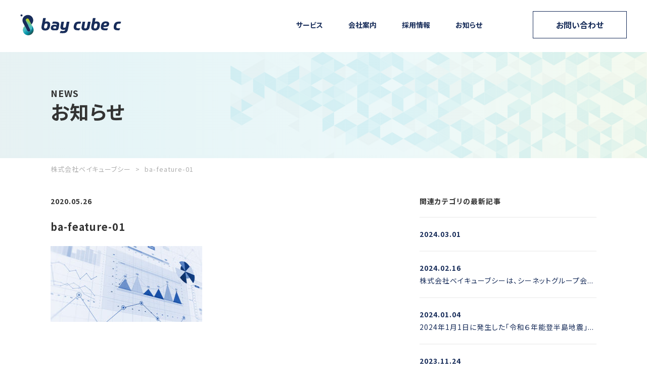

--- FILE ---
content_type: text/html; charset=UTF-8
request_url: https://baycc.co.jp/ba-feature-01/
body_size: 5886
content:
<!DOCTYPE html>
<html lang="ja" itemscope itemtype="https://schema.org/WebPage">

<head>
    <meta charset="UTF-8">
    <meta name="viewport" content="width=device-width,initial-scale=1.0">
    <meta name="format-detection" content="telephone=no">
            <meta name="description" itemprop="description" content="">
            <meta name="keywords" itemprop="keywords" content="">
            <meta name="SKYPE_TOOLBAR" content="SKYPE_TOOLBAR_PARSER_COMPATIBLE">
    <meta http-equiv="X-UA-Compatible" content="IE=edge">
    
    <link rel="stylesheet" type="text/css" media="all" href="https://baycc.co.jp/wp-content/themes/baycc/css/common.css?v=1638262619" />
    <link href="https://fonts.googleapis.com/css?family=Noto+Sans+JP:400,500,700&display=swap" rel="stylesheet" media="print" onload="this.media='all'">
    <link rel="shortcut icon" href="https://baycc.co.jp/wp-content/themes/baycc/favicon.ico" type="image/vnd.microsoft.icon">
    <link rel="apple-touch-icon" href="https://baycc.co.jp/wp-content/themes/baycc/img/apple-touch-icon.png">
    
		<!-- All in One SEO 4.1.4.5 -->
		<title>ba-feature-01 | 株式会社ベイキューブシー</title>
		<meta name="robots" content="max-image-preview:large" />
		<meta property="og:locale" content="ja_JP" />
		<meta property="og:site_name" content="株式会社ベイキューブシー |" />
		<meta property="og:type" content="article" />
		<meta property="og:title" content="ba-feature-01 | 株式会社ベイキューブシー" />
		<meta property="article:published_time" content="2020-05-26T01:53:19+00:00" />
		<meta property="article:modified_time" content="2020-05-26T01:53:19+00:00" />
		<meta name="twitter:card" content="summary" />
		<meta name="twitter:domain" content="baycc.co.jp" />
		<meta name="twitter:title" content="ba-feature-01 | 株式会社ベイキューブシー" />
		<script type="application/ld+json" class="aioseo-schema">
			{"@context":"https:\/\/schema.org","@graph":[{"@type":"WebSite","@id":"https:\/\/baycc.co.jp\/#website","url":"https:\/\/baycc.co.jp\/","name":"\u682a\u5f0f\u4f1a\u793e\u30d9\u30a4\u30ad\u30e5\u30fc\u30d6\u30b7\u30fc","inLanguage":"ja","publisher":{"@id":"https:\/\/baycc.co.jp\/#organization"}},{"@type":"Organization","@id":"https:\/\/baycc.co.jp\/#organization","name":"\u682a\u5f0f\u4f1a\u793e\u30d9\u30a4\u30ad\u30e5\u30fc\u30d6\u30b7\u30fc","url":"https:\/\/baycc.co.jp\/"},{"@type":"BreadcrumbList","@id":"https:\/\/baycc.co.jp\/ba-feature-01\/#breadcrumblist","itemListElement":[{"@type":"ListItem","@id":"https:\/\/baycc.co.jp\/#listItem","position":1,"item":{"@type":"WebPage","@id":"https:\/\/baycc.co.jp\/","name":"\u30db\u30fc\u30e0","description":"\u682a\u5f0f\u4f1a\u793e\u30d9\u30a4\u30ad\u30e5\u30fc\u30d6\u30b7\u30fc\u306f\u3001\u5343\u8449\u7d4c\u6e08\u570f\u306e\u4e2d\u5fc3\u5730\u3092\u62e0\u70b9\u3068\u3059\u308b\u3001\u8001\u8217IT\u4f01\u696d\u3002\u5343\u8449IT\u4f01\u696d\u306e\u8001\u8217\u3068\u3057\u3066\u306e\u84c4\u7a4d\u3068\u3001\u30b7\u30fc\u30cd\u30c3\u30c8\u30b0\u30eb\u30fc\u30d7\u306e\u62e1\u304c\u308a\u3092\u76f8\u4e57\u3055\u305b\u3066\u3001\u69d8\u3005\u306a\u30d3\u30b8\u30cd\u30b9\u5206\u91ce\u3067\u4eba\u306e\u529b\u3068IT\u3092\u99c6\u4f7f\u3057\u3066\u793e\u4f1a\u3092\u660e\u308b\u304f\u3057\u3066\u307e\u3044\u308a\u307e\u3059\u3002","url":"https:\/\/baycc.co.jp\/"},"nextItem":"https:\/\/baycc.co.jp\/ba-feature-01\/#listItem"},{"@type":"ListItem","@id":"https:\/\/baycc.co.jp\/ba-feature-01\/#listItem","position":2,"item":{"@type":"WebPage","@id":"https:\/\/baycc.co.jp\/ba-feature-01\/","name":"ba-feature-01","url":"https:\/\/baycc.co.jp\/ba-feature-01\/"},"previousItem":"https:\/\/baycc.co.jp\/#listItem"}]},{"@type":"Person","@id":"https:\/\/baycc.co.jp\/author\/bayccadmin\/#author","url":"https:\/\/baycc.co.jp\/author\/bayccadmin\/","name":"bayccadmin","image":{"@type":"ImageObject","@id":"https:\/\/baycc.co.jp\/ba-feature-01\/#authorImage","url":"https:\/\/secure.gravatar.com\/avatar\/2a0d81c9777ed0ed46eb4d2e7d7dcb8b?s=96&d=mm&r=g","width":96,"height":96,"caption":"bayccadmin"}},{"@type":"ItemPage","@id":"https:\/\/baycc.co.jp\/ba-feature-01\/#itempage","url":"https:\/\/baycc.co.jp\/ba-feature-01\/","name":"ba-feature-01 | \u682a\u5f0f\u4f1a\u793e\u30d9\u30a4\u30ad\u30e5\u30fc\u30d6\u30b7\u30fc","inLanguage":"ja","isPartOf":{"@id":"https:\/\/baycc.co.jp\/#website"},"breadcrumb":{"@id":"https:\/\/baycc.co.jp\/ba-feature-01\/#breadcrumblist"},"author":"https:\/\/baycc.co.jp\/author\/bayccadmin\/#author","creator":"https:\/\/baycc.co.jp\/author\/bayccadmin\/#author","datePublished":"2020-05-26T01:53:19+09:00","dateModified":"2020-05-26T01:53:19+09:00"}]}
		</script>
		<script type="text/javascript" >
			window.ga=window.ga||function(){(ga.q=ga.q||[]).push(arguments)};ga.l=+new Date;
			ga('create', "UA-3220897-1", 'auto');
			ga('send', 'pageview');
		</script>
		<script async src="https://www.google-analytics.com/analytics.js"></script>
		<!-- All in One SEO -->

<link rel='dns-prefetch' href='//s.w.org' />
<link rel="alternate" type="application/rss+xml" title="株式会社ベイキューブシー &raquo; ba-feature-01 のコメントのフィード" href="https://baycc.co.jp/feed/?attachment_id=119" />
<link rel='stylesheet' id='wp-block-library-css'  href='https://baycc.co.jp/wp-includes/css/dist/block-library/style.min.css?ver=5.8.12' type='text/css' media='all' />
<link rel="https://api.w.org/" href="https://baycc.co.jp/wp-json/" /><link rel="alternate" type="application/json" href="https://baycc.co.jp/wp-json/wp/v2/media/119" /><link rel="EditURI" type="application/rsd+xml" title="RSD" href="https://baycc.co.jp/xmlrpc.php?rsd" />
<link rel="wlwmanifest" type="application/wlwmanifest+xml" href="https://baycc.co.jp/wp-includes/wlwmanifest.xml" /> 
<link rel='shortlink' href='https://baycc.co.jp/?p=119' />
<link rel="alternate" type="application/json+oembed" href="https://baycc.co.jp/wp-json/oembed/1.0/embed?url=https%3A%2F%2Fbaycc.co.jp%2Fba-feature-01%2F" />
<link rel="alternate" type="text/xml+oembed" href="https://baycc.co.jp/wp-json/oembed/1.0/embed?url=https%3A%2F%2Fbaycc.co.jp%2Fba-feature-01%2F&#038;format=xml" />
    <meta name="theme-color" content="#000000">
</head>

<body class="attachment attachment-template-default single single-attachment postid-119 attachmentid-119 attachment-jpeg">
    <div id="overlay" class="md-overlay"></div>
    <header id="header" class="l-header" itemscope="" itemtype="https://schema.org/WPHeader">
        <div class="header-frame">
            <div class="wrap w1200 sp-wrap">
                <div class="header-base flex bet str">
                    <ul class="base-left flex vcenter">
                        <li class="logo">
                            <a href="https://baycc.co.jp/">
                                <img class="logo-img" src="https://baycc.co.jp/wp-content/themes/baycc/img/logo.svg" alt="ロゴ画像">
                            </a>
                        </li>
                    </ul>
                    <ul class="header-nav base-right flex str">
                        <li class="header-nav__item pc flex vcenter">
                            <a href="https://baycc.co.jp/service/">サービス</a>
                        </li>
                        <li class="header-nav__item pc flex vcenter">
                            <a href="https://baycc.co.jp/company/">会社案内</a>
                        </li>
                        <li class="header-nav__item pc flex vcenter">
                            <a href="https://baycc-recruit.com/">採用情報</a>
                        </li>
                        <li class="header-nav__item pc flex vcenter">
                            <a href="https://baycc.co.jp/news/">お知らせ</a>
                        </li>
                        <li class="header-nav__item pc flex vcenter">
                            <a href="https://baycc.co.jp/contact/" class="contact md-btn">お問い合わせ</a>
                        </li>
                        <li class="sp">
                            <div id="sp-menu-open" class="l-animebtn">
                                <div class="bar"><span></span><span></span><span></span></div>
                            </div>
                        </li>
                    </ul>
                </div>
            </div>
        </div>
        <div class="sp md-acc">
            <div id="sp-menu" class="acc-body l-nav">
                <ul class="btn-list">
                    <li class="btn-list__item">
                        <a href="https://baycc.co.jp/service/">サービス</a>
                    </li>
                    <li class="btn-list__item">
                        <a href="https://baycc.co.jp/company/">会社案内</a>
                    </li>
                    <li class="btn-list__item">
                        <a href="https://baycc.co.jp/company/message/">代表挨拶</a>
                    </li>
                    <li class="btn-list__item">
                        <a href="https://baycc.co.jp/company/outline/">会社概要</a>
                    </li>
                    <li class="btn-list__item">
                        <a href="https://baycc-recruit.com/">採用情報</a>
                    </li>
                    <li class="btn-list__item">
                        <a href="https://baycc.co.jp/news/">お知らせ</a>
                    </li>
						<li class="btn-list__item">
						<a href="https://job.mynavi.jp/25/pc/search/corp244771/outline.html" target="_blank">
							<img src="https://bayccwp.sakura.ne.jp/baycc-test/wp-content/uploads/2024/05/test-e1715047238988.jpg" alt="マイナビ2025" border="0"></a>
						</li>
                </ul>
                <ul class="cta-list sp-flex sp-bet sp-wrap">
                    <li class="cta-list__item">
                        <a href="tel:0433077105"><i class="icon icon-phone_sp"></i>043-307-7105</a>
                    </li>
                    <li class="cta-list__item">
                        <a href="https://baycc.co.jp/contact/"><i class="icon icon-mail"></i>お問い合わせ</a>
                    </li>
                </ul>
            </div>
        </div>
    </header>
    <div id="header" class="l-header dummy">
        <div class="header-frame">
            <div class="wrap w1200">
                <div class="header-base flex bet str">
                    <ul class="base-left flex vcenter">
                        <li class="logo">
                            <a href="https://baycc.co.jp/">
                                <img class="logo-img" src="https://baycc.co.jp/wp-content/themes/baycc/img/logo.svg" alt="ロゴ画像">
                            </a>
                        </li>
                    </ul>
                    <ul class="header-nav base-right flex str">
                        <li class="header-nav__item pc flex vcenter">
                            <a href="https://baycc.co.jp/service/">サービス</a>
                        </li>
                        <li class="header-nav__item pc flex vcenter">
                            <a href="https://baycc.co.jp/company/">会社案内</a>
                        </li>
                        <li class="header-nav__item pc flex vcenter">
                            <a href="https://baycc-recruit.com/">採用情報</a>
                        </li>
                        <li class="header-nav__item pc flex vcenter">
                            <a href="https://baycc.co.jp/news/">お知らせ</a>
                        </li>
                        <li class="header-nav__item pc flex vcenter">
                            <a href="https://baycc.co.jp/contact/" class="contact md-btn">お問い合わせ</a>
						</li>
						<li class="header-nav__item pc flex vcenter">
							<a href="https://job.mynavi.jp/25/pc/search/corp244771/outline.html" target="_blank">
								<img src="https://bayccwp.sakura.ne.jp/baycc-test/wp-content/uploads/2024/05/test-e1715047238988.jpg" alt="マイナビ2025" border="0"></a>
						</li>
                        <li class="sp">
                            <div id="sp-menu-open" class="l-animebtn">
                                <div class="bar"><span></span><span></span><span></span></div>
                            </div>
                        </li>
                    </ul>
                </div>
            </div>
        </div>
    </div><div class="l-contents l-page l-news">
    <div class="l-page-header">
        <div class="wrap w1080 sp-wrap">
            <h1><span class="en">NEWS</span><br>お知らせ</h1>
        </div>
    </div>

    <div class="wrap w1080 sp-wrap">
        <div class="breadcrumb">
        <!-- Breadcrumb NavXT 6.6.0 -->
<span property="itemListElement" typeof="ListItem"><a property="item" typeof="WebPage" title="Go to 株式会社ベイキューブシー." href="https://baycc.co.jp" class="home" ><span property="name">株式会社ベイキューブシー</span></a><meta property="position" content="1"></span> &gt; <span property="itemListElement" typeof="ListItem"><span property="name" class="post post-attachment current-item">ba-feature-01</span><meta property="url" content="https://baycc.co.jp/ba-feature-01/"><meta property="position" content="2"></span>        </div>
    </div>

    <div class="l-page-body">
        <div class="wrap w1080">
            <div class="pc-flex pc-bet">
                <article class="l-news-single">

                                        <section class="l-news-single__section">
                        <ul class="l-news-single__data flex">
                            <li class="l-news-single__date"><time datetime="2020-05-26" class="hind">2020.05.26</time></li>
                            <li class="l-news-single__category">
                                                        </li>
                        </ul>
                        <h2 class="l-news-single__header2">ba-feature-01</h2>
                        <div class="l-news-single__p">
                            <p class="attachment"><a href='https://baycc.co.jp/wp-content/uploads/2020/05/ba-feature-01.jpg'><img width="300" height="150" src="https://baycc.co.jp/wp-content/uploads/2020/05/ba-feature-01-300x150.jpg" class="attachment-medium size-medium" alt="" loading="lazy" srcset="https://baycc.co.jp/wp-content/uploads/2020/05/ba-feature-01-300x150.jpg 300w, https://baycc.co.jp/wp-content/uploads/2020/05/ba-feature-01.jpg 440w" sizes="(max-width: 300px) 100vw, 300px" /></a></p>
                        </div>
                                            </section>

                                    </article>
                <aside class="l-news l-side">
    <div class="l-side-archives">
        <h2 class="l-side-header">関連カテゴリの最新記事</h2>
        <ul class="l-side-list">

            
                                <li class="l-side-list__item">
                    <a href="https://baycc.co.jp/2024/03/01/20240301/">
                        <p class="l-side-list__item--date"><time datetime="2024-03-01">2024.03.01</time></p>
                        <p class="l-side-list__item--content js-t8 line1"></p>
                    </a>
                </li>
                                <li class="l-side-list__item">
                    <a href="https://baycc.co.jp/2024/02/16/2024-2-16/">
                        <p class="l-side-list__item--date"><time datetime="2024-02-16">2024.02.16</time></p>
                        <p class="l-side-list__item--content js-t8 line1">
 株式会社ベイキューブシーは、シーネットグループ会社である株式会社シーネットが2024年2月20日(火)～21日(水)に東京ビッグサイトで開催される「ロジスティクスソリューションフェア2024」に出展するソリューションの1つとしてオプション製品のご紹介で参加いたします。 



2024年2月20日(火) 21日(水)10:00～17:00東...</p>
                    </a>
                </li>
                                <li class="l-side-list__item">
                    <a href="https://baycc.co.jp/2024/01/04/noto/">
                        <p class="l-side-list__item--date"><time datetime="2024-01-04">2024.01.04</time></p>
                        <p class="l-side-list__item--content js-t8 line1">
2024年1月1日に発生した「令和６年能登半島地震」により被災された皆様に、心よりお見舞い申し上げます。



皆さまの安全と、一日も早く平穏な日々が戻ることを、心より願っております。



株式会社ベイキューブシー社員一同
</p>
                    </a>
                </li>
                                <li class="l-side-list__item">
                    <a href="https://baycc.co.jp/2023/11/24/5th-it-expo2023inchiba/">
                        <p class="l-side-list__item--date"><time datetime="2023-11-24">2023.11.24</time></p>
                        <p class="l-side-list__item--content js-t8 line1">
  千葉市文化センターで開催される「千葉県IT-EXPO2023」に【DX支援(技術者派遣)】の他、グループ製品の11年連続トップシェアの【倉庫管理システム(WMS)】と、検品や梱包作業動画を一発検索できる【出荷 EMS】を合わせて出展いたします。 







＜千葉県IT-EXPO2023＞　出展概要



会　期：2023年11月29日（水）10:0...</p>
                    </a>
                </li>
                                <li class="l-side-list__item">
                    <a href="https://baycc.co.jp/2022/11/11/20221111_1/">
                        <p class="l-side-list__item--date"><time datetime="2022-11-11">2022.11.11</time></p>
                        <p class="l-side-list__item--content js-t8 line1">
 千葉銀行本店で開催される「千葉県IT-EXPO2022」に課題特定や改善を迅速化するためのソリューション【BA（ビジネスアナリティクス）】と、昨年に引き続き、鍵の位置情報を常に監視できるクラウドサービス　　　　　　　　　　　　　　　　　　　　　　　　　　　　　　　　　　　　　　　　　　　【カギ束locaTor】を...</p>
                    </a>
                </li>
                                <li class="l-side-list__item">
                    <a href="https://baycc.co.jp/2022/09/12/20220912_1/">
                        <p class="l-side-list__item--date"><time datetime="2022-09-12">2022.09.12</time></p>
                        <p class="l-side-list__item--content js-t8 line1">
株式会社ベイキューブシーは、シーネットグループ会社である株式会社シーネットが2022年9月13日（火）～16日（金）に東京ビッグサイトで開催される「国際物流総合展2022」に出展するソリューションの1つとしてオプション製品の紹介で参加いたします。



本展示会では、シーネットの主力製品であるＷＭＳのオプションと...</p>
                    </a>
                </li>
                                <li class="l-side-list__item">
                    <a href="https://baycc.co.jp/2022/04/01/20220401/">
                        <p class="l-side-list__item--date"><time datetime="2022-04-01">2022.04.01</time></p>
                        <p class="l-side-list__item--content js-t8 line1">
株式会社デジタルコアは創業26年、太陽光発電所の遠隔監視システムと浄化槽点検業務管理システムのソフトウェアを100％自社開発し、販売を行う独立系パッケージベンダーです。シーネットグループと同じく千葉を本拠地として全国に販路を擁します。WEBアプリケーションとIoTデバイスを駆使し、大規模施設管理の省人化・...</p>
                    </a>
                </li>
                                <li class="l-side-list__item">
                    <a href="https://baycc.co.jp/2022/03/01/20220301/">
                        <p class="l-side-list__item--date"><time datetime="2022-03-01">2022.03.01</time></p>
                        <p class="l-side-list__item--content js-t8 line1"></p>
                    </a>
                </li>
                                <li class="l-side-list__item">
                    <a href="https://baycc.co.jp/2022/02/01/20220131ba/">
                        <p class="l-side-list__item--date"><time datetime="2022-02-01">2022.02.01</time></p>
                        <p class="l-side-list__item--content js-t8 line1">ビジネスアナリティクスのページに紹介動画を公開しました。
  </p>
                    </a>
                </li>
                                <li class="l-side-list__item">
                    <a href="https://baycc.co.jp/2021/12/01/%e3%83%93%e3%82%b8%e3%83%8d%e3%82%b9%e3%82%a2%e3%83%8a%e3%83%aa%e3%83%86%e3%82%a3%e3%82%af%e3%82%b9%e3%81%ae%e3%83%9a%e3%83%bc%e3%82%b8%e3%82%92%e3%83%aa%e3%83%8b%e3%83%a5%e3%83%bc%e3%82%a2%e3%83%ab/">
                        <p class="l-side-list__item--date"><time datetime="2021-12-01">2021.12.01</time></p>
                        <p class="l-side-list__item--content js-t8 line1"></p>
                    </a>
                </li>
                
            </ul>
        </div>
    </div>

</aside>
            </div>
        </div>
    </div>
</div>
<footer id="footer" class="l-footer" itemscope itemtype="http://schema.org/WPFooter">
    <!--
    <a href="#" class="md-btn black wauto stay">
        <div class="in">
            <div class="arrow">↑</div>
            <p class="text">TOP</p>
        </div>
    </a>
-->

    <section class="footer-contact sp">
        <div class="footer-contact__header">
            <h2 class="footer-contact__header--header">Contact</h2>
            <p class="footer-contact__header--text">ご質問やご相談から、<br>まずはお気軽にご相談ください。</p>
        </div>
        <div class="footer-contact__content">
            <div class="footer-contact__tel">
                <p class="footer-contact__tel--num"><a href="tel:0433077105"><i class="icon icon-phone"></i>043-307-7105</a></p>
                <p class="footer-contact__tel--note">電話受付：平日9：00～17：15（土日祝除く）</p>
            </div>
        </div>
    </section>

    <ul class="footer-nav flex pc-hcenter sp-break sp-bet">
        <li class="footer-nav__item">
            <a href="https://baycc.co.jp/service/">サービス</a>
        </li>
        <li class="footer-nav__item">
            <a href="https://baycc.co.jp/company/">会社案内</a>
        </li>
        <li class="footer-nav__item">
            <a href="https://baycc-recruit.com/">採用情報</a>
        </li>
        <li class="footer-nav__item">
            <a href="https://baycc.co.jp/news/">お知らせ</a>
        </li>
        <li class="footer-nav__item">
            <a href="https://baycc.co.jp/policy/">個人情報保護方針</a>
        </li>
        <li class="footer-nav__item btn-dl">
			<a href="https://baycc.co.jp/wp-content/themes/baycc/pdf/bay_cube_c_Pamphlet.pdf?v=20250430" target="_blank">会社案内PDFダウンロード</a>
        </li>
    </ul>

    <div class="footer-copyright">
        <div class="wrap">
            <p class="footer-copyright__logo">
                <img class="footer-copyright__logo--img" src="https://baycc.co.jp/wp-content/themes/baycc/img/logo.svg" alt="ロゴ画像">
            </p>
            <p class="footer-copyright__copy">
                &copy; <span itemprop="copyrightYear">2020</span> <span itemprop="copyrightHolder name">BAYCUBE C Inc.</span>
            </p>
        </div>
    </div>
</footer>
<script>
    {
        var tUrl = 'https://baycc.co.jp/wp-content/themes/baycc/'
    }
</script>
<script src="https://baycc.co.jp/wp-content/themes/baycc/js/lib.min.js?v=1591060706"></script>
<script src="https://ajaxzip3.github.io/ajaxzip3.js" charset="UTF-8"></script>
<script src="https://cdnjs.cloudflare.com/ajax/libs/fullPage.js/2.9.4/vendors/jquery.easings.min.js"></script>
<script src="https://baycc.co.jp/wp-content/themes/baycc/js/main.min.js?v=1591060714"></script>
<script src="https://baycc.co.jp/wp-content/themes/baycc/js/form.min.js?v=1591060690"></script>
<script type='text/javascript' src='https://baycc.co.jp/wp-includes/js/wp-embed.min.js?ver=5.8.12' id='wp-embed-js'></script>

</body>

</html>

--- FILE ---
content_type: text/css
request_url: https://baycc.co.jp/wp-content/themes/baycc/css/common.css?v=1638262619
body_size: 17643
content:
@charset "UTF-8";a,abbr,acronym,address,applet,article,aside,audio,b,big,blockquote,body,canvas,caption,center,cite,code,dd,del,details,dfn,div,dl,dt,em,embed,fieldset,figcaption,figure,footer,form,h1,h2,h3,h4,h5,h6,header,hgroup,html,i,iframe,img,ins,kbd,label,legend,li,mark,menu,nav,object,ol,output,p,pre,q,ruby,s,samp,section,small,span,strike,strong,sub,summary,sup,table,tbody,td,tfoot,th,thead,time,tr,tt,u,ul,var,video{margin:0;padding:0;border:0;font:inherit;font-size:100%;vertical-align:baseline}html{line-height:1}ol,ul{list-style:none}table{border-spacing:0;border-collapse:collapse}caption,td,th{font-weight:inherit;text-align:left;vertical-align:middle}blockquote,q{quotes:none}blockquote:after,blockquote:before,q:after,q:before{content:"";content:none}a img{border:0}article,aside,details,figcaption,figure,footer,header,hgroup,main,menu,nav,section,summary{display:block}html{-webkit-box-sizing:border-box;box-sizing:border-box;font-size:62.5%}*,:after,:before{-webkit-box-sizing:inherit;box-sizing:inherit}img{-webkit-box-sizing:content-box;box-sizing:content-box;max-width:100%;height:auto;vertical-align:middle}a{-webkit-transition-duration:.5s;transition-duration:.5s}b,strong{font-weight:700}body,button,input,select,textarea{font-family:-apple-system,Noto Sans CJK JP,Noto Sans Japanese,Noto Sans JP,游ゴシック Medium,Yu Gothic Medium,游ゴシック体,YuGothic,Hiragino Kaku Gothic ProN,メイリオ,Meiryo,sans-serif;word-wrap:break-word}form ::-webkit-input-placeholder{color:#c6c6c6}form :-moz-placeholder,form ::-moz-placeholder{opacity:1;color:#c6c6c6}form :-ms-input-placeholder{color:#c6c6c6}sup{font-size:.7em;vertical-align:super}table{width:100%;max-width:100%}table td,table th{min-height:1em;word-break:break-all;word-wrap:break-word}table p:not([class]):not(:last-child){margin-bottom:1em}table.fix{table-layout:fixed}table.th-lock th{word-break:keep-all;word-wrap:normal}input[type=button],input[type=submit]{-webkit-appearance:none}button,input[type=email],input[type=password],input[type=search],input[type=tel],input[type=text],input[type=url],select,textarea{background:#fff;outline:none}a,area,button,input[type=button],input[type=checkbox],input[type=radio],input[type=reset],input[type=submit],label,select{cursor:pointer}input[type=email]:focus,input[type=password]:focus,input[type=search]:focus,input[type=tel]:focus,input[type=text]:focus,input[type=url]:focus,textarea:focus{-webkit-box-shadow:1px 1px 0 0 #c5c7cb inset;box-shadow:inset 1px 1px 0 0 #c5c7cb}.body-in{overflow-x:hidden}.anime{-webkit-animation-duration:1.5s;animation-duration:1.5s;-webkit-animation-fill-mode:forwards;animation-fill-mode:forwards}.anime:not(.key){-webkit-transition-duration:.5s;transition-duration:.5s}.anime.scramble{-webkit-transition-delay:0s;transition-delay:0s}@-webkit-keyframes trans-show{to{opacity:1;-webkit-transform:none;transform:none}}@keyframes trans-show{to{opacity:1;-webkit-transform:none;transform:none}}.anime.fade-in{opacity:0}.anime.active .anime.fade-in.chain:not(.key),.anime.fade-in.active:not(.key),.anime.fade-in.lock:not(.key),.swiper-slide-active .anime.fade-in:not(.key){opacity:1}.anime.active .anime.fade-in.chain.key,.anime.fade-in.active.key,.anime.fade-in.lock.key,.swiper-slide-active .anime.fade-in.key{-webkit-animation-name:trans-show;animation-name:trans-show}.anime.flip-y{opacity:0;-webkit-transform:rotateX(90deg);transform:rotateX(90deg)}.anime.active .anime.flip-y.chain:not(.key),.anime.flip-y.active:not(.key),.anime.flip-y.lock:not(.key),.swiper-slide-active .anime.flip-y:not(.key){opacity:1;-webkit-transform:rotateX(0);transform:rotateX(0)}.anime.active .anime.flip-y.chain.key,.anime.flip-y.active.key,.anime.flip-y.lock.key,.swiper-slide-active .anime.flip-y.key{-webkit-animation-name:trans-show;animation-name:trans-show}.anime.flip-x{opacity:0;-webkit-transform:rotateY(90deg);transform:rotateY(90deg)}.anime.active .anime.flip-x.chain:not(.key),.anime.flip-x.active:not(.key),.anime.flip-x.lock:not(.key),.swiper-slide-active .anime.flip-x:not(.key){opacity:1;-webkit-transform:rotateY(0);transform:rotateY(0)}.anime.active .anime.flip-x.chain.key,.anime.flip-x.active.key,.anime.flip-x.lock.key,.swiper-slide-active .anime.flip-x.key{-webkit-animation-name:trans-show;animation-name:trans-show}.anime.expand-x{width:auto;max-width:1px;overflow:hidden;white-space:nowrap;opacity:0}@-webkit-keyframes expand-x{to{max-width:100%;white-space:normal;opacity:1}}@keyframes expand-x{to{max-width:100%;white-space:normal;opacity:1}}.anime.active .anime.expand-x.chain:not(.key),.anime.expand-x.active:not(.key),.anime.expand-x.lock:not(.key),.swiper-slide-active .anime.expand-x:not(.key){max-width:1000px;white-space:normal;opacity:1}.anime.active .anime.expand-x.chain.key,.anime.expand-x.active.key,.anime.expand-x.lock.key,.swiper-slide-active .anime.expand-x.key{-webkit-animation-name:expand-x;animation-name:expand-x}.anime.expand-y{height:auto;max-height:1px;overflow:hidden;white-space:nowrap;opacity:0}@-webkit-keyframes expand-y{to{max-height:100%;white-space:normal;opacity:1}}@keyframes expand-y{to{max-height:100%;white-space:normal;opacity:1}}.anime.active .anime.expand-y.chain:not(.key),.anime.expand-y.active:not(.key),.anime.expand-y.lock:not(.key),.swiper-slide-active .anime.expand-y:not(.key){max-height:100%;white-space:normal;opacity:1}.anime.active .anime.expand-y.chain.key,.anime.expand-y.active.key,.anime.expand-y.lock.key,.swiper-slide-active .anime.expand-y.key{-webkit-animation-name:expand-y;animation-name:expand-y}.anime.top-in{opacity:0;-webkit-transform:translateY(-20px);transform:translateY(-20px);-webkit-transform-origin:0 0;transform-origin:0 0}.anime.active .anime.top-in.chain:not(.key),.anime.top-in.active:not(.key),.anime.top-in.lock:not(.key),.swiper-slide-active .anime.top-in:not(.key){opacity:1;-webkit-transform:none;transform:none}.anime.active .anime.top-in.chain.key,.anime.top-in.active.key,.anime.top-in.lock.key,.swiper-slide-active .anime.top-in.key{-webkit-animation-name:trans-show;animation-name:trans-show}.anime.bottom-in{opacity:0;-webkit-transform:translateY(20px);transform:translateY(20px)}.anime.active .anime.bottom-in.chain:not(.key),.anime.bottom-in.active:not(.key),.anime.bottom-in.lock:not(.key),.swiper-slide-active .anime.bottom-in:not(.key){opacity:1;-webkit-transform:none;transform:none}.anime.active .anime.bottom-in.chain.key,.anime.bottom-in.active.key,.anime.bottom-in.lock.key,.swiper-slide-active .anime.bottom-in.key{-webkit-animation-name:trans-show;animation-name:trans-show}.anime.left-in{opacity:0;-webkit-transform:translate(-20px);transform:translate(-20px)}.anime.active .anime.left-in.chain:not(.key),.anime.left-in.active:not(.key),.anime.left-in.lock:not(.key),.swiper-slide-active .anime.left-in:not(.key){opacity:1;-webkit-transform:none;transform:none}.anime.active .anime.left-in.chain.key,.anime.left-in.active.key,.anime.left-in.lock.key,.swiper-slide-active .anime.left-in.key{-webkit-animation-name:trans-show;animation-name:trans-show}.anime.right-in{opacity:0;-webkit-transform:translate(20px);transform:translate(20px)}.anime.active .anime.right-in.chain:not(.key),.anime.right-in.active:not(.key),.anime.right-in.lock:not(.key),.swiper-slide-active .anime.right-in:not(.key){opacity:1;-webkit-transform:none;transform:none}.anime.active .anime.right-in.chain.key,.anime.right-in.active.key,.anime.right-in.lock.key,.swiper-slide-active .anime.right-in.key{-webkit-animation-name:trans-show;animation-name:trans-show}.anime.zoom-in{opacity:0;-webkit-transform:scale(0);transform:scale(0)}.anime.active .anime.zoom-in.chain:not(.key),.anime.zoom-in.active:not(.key),.anime.zoom-in.lock:not(.key),.swiper-slide-active .anime.zoom-in:not(.key){opacity:1;-webkit-transform:none;transform:none}.anime.active .anime.zoom-in.chain.key,.anime.zoom-in.active.key,.anime.zoom-in.lock.key,.swiper-slide-active .anime.zoom-in.key{-webkit-animation-name:trans-show;animation-name:trans-show}.anime.blur{opacity:0;-webkit-animation-timing-function:cubic-bezier(.55,.085,.68,.53);animation-timing-function:cubic-bezier(.55,.085,.68,.53)}.anime.active .anime.blur.chain:not(.key),.anime.blur.active:not(.key),.anime.blur.lock:not(.key),.swiper-slide-active .anime.blur:not(.key){opacity:1}.anime.active .anime.blur.chain.key,.anime.blur.active.key,.anime.blur.lock.key,.swiper-slide-active .anime.blur.key{-webkit-animation-name:focus-in;animation-name:focus-in}@-webkit-keyframes focus-in{to{opacity:1}}@keyframes focus-in{to{opacity:1}}@supports ((-webkit-filter:blur(12px)) or (filter:blur(12px))){.anime.blur{-webkit-filter:blur(12px);filter:blur(12px)}.anime.active .anime.blur.chain:not(.key),.anime.blur.active:not(.key),.anime.blur.lock:not(.key),.swiper-slide-active .anime.blur:not(.key){-webkit-filter:blur(0);filter:blur(0)}.anime.active .anime.blur.chain.key,.anime.blur.active.key,.anime.blur.lock.key,.swiper-slide-active .anime.blur.key{-webkit-animation-name:focus-in;animation-name:focus-in}@-webkit-keyframes focus-in{to{-webkit-filter:blur(0);filter:blur(0);opacity:1}}@keyframes focus-in{to{-webkit-filter:blur(0);filter:blur(0);opacity:1}}}body .bask,button .bask,input .bask,select .bask,textarea .bask{font-family:Libre Baskerville,"Noto Serif JP",Yu Mincho,YuMincho,Hiragino Mincho ProN,"NotoSerifCJKjp",HGS明朝E,HG明朝E,serif}.u-list>li{display:inline-block;position:absolute;top:0;list-style-type:disc}.o-list>li,.u-list>li{margin-left:2%;width:98%}.o-list>li{list-style-type:decimal}.flex{display:-webkit-box;display:-webkit-flex;display:-ms-flexbox;display:flex}.flex.bet,.pc-flex.bet,.sp-flex.bet{-webkit-box-pack:justify;-webkit-justify-content:space-between;-ms-flex-pack:justify;justify-content:space-between}.flex.aro,.pc-flex.aro,.sp-flex.aro{-webkit-justify-content:space-around;-ms-flex-pack:distribute;justify-content:space-around}.flex.vstart,.pc-flex.vstart,.sp-flex.vstart{-webkit-box-align:start;-webkit-align-items:flex-start;-ms-flex-align:start;align-items:flex-start}.flex.vend,.pc-flex.vend,.sp-flex.vend{-webkit-box-align:end;-webkit-align-items:flex-end;-ms-flex-align:end;align-items:flex-end}.flex.vcenter,.pc-flex.vcenter,.sp-flex.vcenter{-webkit-box-align:center;-webkit-align-items:center;-ms-flex-align:center;align-items:center}.flex.hstart,.pc-flex.hstart,.sp-flex.hstart{-webkit-box-pack:start;-webkit-justify-content:flex-start;-ms-flex-pack:start;justify-content:flex-start}.flex.hcenter,.pc-flex.hcenter,.sp-flex.hcenter{-webkit-box-pack:center;-webkit-justify-content:center;-ms-flex-pack:center;justify-content:center}.flex.hend,.pc-flex.hend,.sp-flex.hend{-webkit-box-pack:end;-webkit-justify-content:flex-end;-ms-flex-pack:end;justify-content:flex-end}.flex.str,.pc-flex.str,.sp-flex.str{-webkit-box-align:stretch;-webkit-align-items:stretch;-ms-flex-align:stretch;align-items:stretch}.flex.vert,.pc-flex.vert,.sp-flex.vert{-webkit-box-orient:vertical;-webkit-box-direction:normal;-webkit-flex-direction:column;-ms-flex-direction:column;flex-direction:column}.flex.break,.pc-flex.break,.sp-flex.break{-webkit-flex-wrap:wrap;-ms-flex-wrap:wrap;flex-wrap:wrap}.flex.max>*,.pc-flex.max>*,.sp-flex.max>*{-webkit-box-flex:1;-webkit-flex-grow:1;-ms-flex-positive:1;flex-grow:1}.youtube-wrap{position:relative;padding-top:56.25%;width:100%}.youtube-wrap iframe{position:absolute;top:0;right:0;width:100%!important;height:100%!important}.grayscale{-webkit-filter:grayscale(100%);filter:grayscale(100%)}body.lock{overflow:hidden}.serif{font-family:"Noto Serif JP",Yu Mincho,YuMincho,Hiragino Mincho ProN,"NotoSerifCJKjp",HGS明朝E,HG明朝E,serif}.is-none{display:none!important}.js-hide{display:none}.ta-center{text-align:center}.ta-right{text-align:right}.ta-left{text-align:left}.fw-700{font-weight:700}.fw-w900{font-weight:900}.fz-e7{font-size:.7em}.fz-e8{font-size:.8em}.fz-e9{font-size:.9em}.is-false{pointer-events:none}.wp-post h2{margin-bottom:1em;font-size:2.2rem;font-weight:700;line-height:1.5}.wp-post h3{font-size:2rem}.wp-post h3,.wp-post h4,.wp-post h5{margin-bottom:.5em;font-weight:700;line-height:2}.wp-post h4,.wp-post h5{font-size:1.8rem}.wp-post div+h2,.wp-post div+h3,.wp-post div+h4,.wp-post div+h5,.wp-post p+h2,.wp-post p+h3,.wp-post p+h4,.wp-post p+h5{padding-top:5rem}.wp-post>div,.wp-post p{display:block;margin:.8em 0 1.5em;line-height:1.8}.wp-post>div:last-child,.wp-post p:last-child{margin-bottom:0}.wp-post b,.wp-post strong{font-weight:700}.wp-post em{font-style:italic}.wp-post table{margin:2rem auto;border-top:1px solid #b9beb3;border-left:1px solid #b9beb3}.wp-post table td,.wp-post table th{padding:1rem;border-top:0;border-right:1px solid #b9beb3;border-bottom:1px solid #b9beb3;border-left:0;text-align:center}.wp-post table th{background:#eff3f1}.wp-post .aligncenter{display:block;margin:0 auto}.wp-post .alignright{float:right;padding-right:0!important;padding-left:3em!important}.wp-post .alignleft{float:left;padding-right:3em!important;padding-left:0!important}.wp-post .wp-caption{padding:.5em;border:2px solid #cfcfcf;border-radius:5px;max-width:100%!important}.wp-post .wp-caption .wp-caption-text{text-align:center}.wp-post ol,.wp-post ul{margin:0 0 0 3rem}.wp-post ol li,.wp-post ul li{margin:0 0 .5em}.wp-post ul li{list-style-type:disc}.wp-post ol li{list-style-type:decimal}.wp-post img[class*=attachment-],.wp-post img[class*=wp-image-]{max-width:100%;height:auto}.wp-post img.alignleft,.wp-post img.alignright{padding:0 1em 2em}.wp-post blockquote{display:block;padding:.5rem;-webkit-margin-before:1em;-webkit-margin-after:1em;-webkit-margin-start:40px;-webkit-margin-end:40px;background:rgba(0,0,0,.1)}.wp-post blockquote p{margin-top:0}body.mceContentBody{font-family:-apple-system,Noto Sans CJK JP,Noto Sans Japanese,Noto Sans JP,游ゴシック Medium,Yu Gothic Medium,游ゴシック体,YuGothic,Hiragino Kaku Gothic ProN,メイリオ,Meiryo,sans-serif}.visual-editor{background:#fff}.visual-editor div,.visual-editor p{display:block;margin:.8em 0;border:1px dashed #dadada;line-height:1.5}.mw_wp_form .formError{top:auto!important;left:auto!important}.mw_wp_form .formError .formErrorArrow div,.mw_wp_form .formError .formErrorContent{background:#cc0615}.mw_wp_form .formError .formErrorArrow .line1,.mw_wp_form .formError .formErrorArrow .line2{background:#ddd}.mw_wp_form:not(.mw_wp_form_confirm) .conf-content,.mw_wp_form:not(.mw_wp_form_input) .input-content{display:none!important}.mw_wp_form .btn-area{padding:2rem 0 3rem}.mw_wp_form .btn-area .md-btn.rivers{margin:0 2rem 0 0}@font-face{font-family:swiper-icons;src:url("data:application/font-woff;charset=utf-8;base64, [base64]//wADZ2x5ZgAAAywAAADMAAAD2MHtryVoZWFkAAABbAAAADAAAAA2E2+eoWhoZWEAAAGcAAAAHwAAACQC9gDzaG10eAAAAigAAAAZAAAArgJkABFsb2NhAAAC0AAAAFoAAABaFQAUGG1heHAAAAG8AAAAHwAAACAAcABAbmFtZQAAA/gAAAE5AAACXvFdBwlwb3N0AAAFNAAAAGIAAACE5s74hXjaY2BkYGAAYpf5Hu/j+W2+MnAzMYDAzaX6QjD6/4//Bxj5GA8AuRwMYGkAPywL13jaY2BkYGA88P8Agx4j+/8fQDYfA1AEBWgDAIB2BOoAeNpjYGRgYNBh4GdgYgABEMnIABJzYNADCQAACWgAsQB42mNgYfzCOIGBlYGB0YcxjYGBwR1Kf2WQZGhhYGBiYGVmgAFGBiQQkOaawtDAoMBQxXjg/wEGPcYDDA4wNUA2CCgwsAAAO4EL6gAAeNpj2M0gyAACqxgGNWBkZ2D4/wMA+xkDdgAAAHjaY2BgYGaAYBkGRgYQiAHyGMF8FgYHIM3DwMHABGQrMOgyWDLEM1T9/w8UBfEMgLzE////P/5//f/V/xv+r4eaAAeMbAxwIUYmIMHEgKYAYjUcsDAwsLKxc3BycfPw8jEQA/[base64]/uznmfPFBNODM2K7MTQ45YEAZqGP81AmGGcF3iPqOop0r1SPTaTbVkfUe4HXj97wYE+yNwWYxwWu4v1ugWHgo3S1XdZEVqWM7ET0cfnLGxWfkgR42o2PvWrDMBSFj/IHLaF0zKjRgdiVMwScNRAoWUoH78Y2icB/yIY09An6AH2Bdu/UB+yxopYshQiEvnvu0dURgDt8QeC8PDw7Fpji3fEA4z/PEJ6YOB5hKh4dj3EvXhxPqH/SKUY3rJ7srZ4FZnh1PMAtPhwP6fl2PMJMPDgeQ4rY8YT6Gzao0eAEA409DuggmTnFnOcSCiEiLMgxCiTI6Cq5DZUd3Qmp10vO0LaLTd2cjN4fOumlc7lUYbSQcZFkutRG7g6JKZKy0RmdLY680CDnEJ+UMkpFFe1RN7nxdVpXrC4aTtnaurOnYercZg2YVmLN/d/gczfEimrE/fs/bOuq29Zmn8tloORaXgZgGa78yO9/cnXm2BpaGvq25Dv9S4E9+5SIc9PqupJKhYFSSl47+Qcr1mYNAAAAeNptw0cKwkAAAMDZJA8Q7OUJvkLsPfZ6zFVERPy8qHh2YER+3i/BP83vIBLLySsoKimrqKqpa2hp6+jq6RsYGhmbmJqZSy0sraxtbO3sHRydnEMU4uR6yx7JJXveP7WrDycAAAAAAAH//wACeNpjYGRgYOABYhkgZgJCZgZNBkYGLQZtIJsFLMYAAAw3ALgAeNolizEKgDAQBCchRbC2sFER0YD6qVQiBCv/H9ezGI6Z5XBAw8CBK/m5iQQVauVbXLnOrMZv2oLdKFa8Pjuru2hJzGabmOSLzNMzvutpB3N42mNgZGBg4GKQYzBhYMxJLMlj4GBgAYow/P/PAJJhLM6sSoWKfWCAAwDAjgbRAAB42mNgYGBkAIIbCZo5IPrmUn0hGA0AO8EFTQAA") format("woff");font-weight:400;font-style:normal}:root{--swiper-theme-color:#007aff}.swiper-container{margin-left:auto;margin-right:auto;position:relative;overflow:hidden;list-style:none;padding:0;z-index:1}.swiper-container-vertical>.swiper-wrapper{-webkit-box-orient:vertical;-webkit-box-direction:normal;-webkit-flex-direction:column;-ms-flex-direction:column;flex-direction:column}.swiper-wrapper{position:relative;width:100%;height:100%;z-index:1;display:-webkit-box;display:-webkit-flex;display:-ms-flexbox;display:flex;-webkit-transition-property:-webkit-transform;transition-property:-webkit-transform;transition-property:transform;transition-property:transform,-webkit-transform;-webkit-box-sizing:content-box;box-sizing:content-box}.swiper-container-android .swiper-slide,.swiper-wrapper{-webkit-transform:translateZ(0);transform:translateZ(0)}.swiper-container-multirow-column>.swiper-wrapper,.swiper-container-multirow>.swiper-wrapper{-webkit-flex-wrap:wrap;-ms-flex-wrap:wrap;flex-wrap:wrap}.swiper-container-multirow-column>.swiper-wrapper{-webkit-box-orient:vertical;-webkit-box-direction:normal;-webkit-flex-direction:column;-ms-flex-direction:column;flex-direction:column}.swiper-container-free-mode>.swiper-wrapper{-webkit-transition-timing-function:ease-out;transition-timing-function:ease-out;margin:0 auto}.swiper-slide{-webkit-flex-shrink:0;-ms-flex-negative:0;flex-shrink:0;width:100%;height:100%;position:relative;-webkit-transition-property:-webkit-transform;transition-property:-webkit-transform;transition-property:transform;transition-property:transform,-webkit-transform}.swiper-slide-invisible-blank{visibility:hidden}.swiper-container-autoheight,.swiper-container-autoheight .swiper-slide{height:auto}.swiper-container-autoheight .swiper-wrapper{-webkit-box-align:start;-webkit-align-items:flex-start;-ms-flex-align:start;align-items:flex-start;-webkit-transition-property:height,-webkit-transform;transition-property:height,-webkit-transform;transition-property:transform,height;transition-property:transform,height,-webkit-transform}.swiper-container-3d{-webkit-perspective:1200px;perspective:1200px}.swiper-container-3d .swiper-cube-shadow,.swiper-container-3d .swiper-slide,.swiper-container-3d .swiper-slide-shadow-bottom,.swiper-container-3d .swiper-slide-shadow-left,.swiper-container-3d .swiper-slide-shadow-right,.swiper-container-3d .swiper-slide-shadow-top,.swiper-container-3d .swiper-wrapper{-webkit-transform-style:preserve-3d;transform-style:preserve-3d}.swiper-container-3d .swiper-slide-shadow-bottom,.swiper-container-3d .swiper-slide-shadow-left,.swiper-container-3d .swiper-slide-shadow-right,.swiper-container-3d .swiper-slide-shadow-top{position:absolute;left:0;top:0;width:100%;height:100%;pointer-events:none;z-index:10}.swiper-container-3d .swiper-slide-shadow-left{background-image:-webkit-gradient(linear,right top,left top,from(rgba(0,0,0,.5)),to(transparent));background-image:linear-gradient(270deg,rgba(0,0,0,.5),transparent)}.swiper-container-3d .swiper-slide-shadow-right{background-image:-webkit-gradient(linear,left top,right top,from(rgba(0,0,0,.5)),to(transparent));background-image:linear-gradient(90deg,rgba(0,0,0,.5),transparent)}.swiper-container-3d .swiper-slide-shadow-top{background-image:-webkit-gradient(linear,left bottom,left top,from(rgba(0,0,0,.5)),to(transparent));background-image:linear-gradient(0deg,rgba(0,0,0,.5),transparent)}.swiper-container-3d .swiper-slide-shadow-bottom{background-image:-webkit-gradient(linear,left top,left bottom,from(rgba(0,0,0,.5)),to(transparent));background-image:linear-gradient(180deg,rgba(0,0,0,.5),transparent)}.swiper-container-css-mode>.swiper-wrapper{overflow:auto;scrollbar-width:none;-ms-overflow-style:none}.swiper-container-css-mode>.swiper-wrapper::-webkit-scrollbar{display:none}.swiper-container-css-mode>.swiper-wrapper>.swiper-slide{scroll-snap-align:start start}.swiper-container-horizontal.swiper-container-css-mode>.swiper-wrapper{-webkit-scroll-snap-type:x mandatory;-ms-scroll-snap-type:x mandatory;scroll-snap-type:x mandatory}.swiper-container-vertical.swiper-container-css-mode>.swiper-wrapper{-webkit-scroll-snap-type:y mandatory;-ms-scroll-snap-type:y mandatory;scroll-snap-type:y mandatory}:root{--swiper-navigation-size:44px}.swiper-button-next,.swiper-button-prev{position:absolute;top:50%;width:calc(var(--swiper-navigation-size)/44*27);height:var(--swiper-navigation-size);margin-top:calc(-1*var(--swiper-navigation-size)/2);z-index:10;cursor:pointer;display:-webkit-box;display:-webkit-flex;display:-ms-flexbox;display:flex;-webkit-box-align:center;-webkit-align-items:center;-ms-flex-align:center;align-items:center;-webkit-box-pack:center;-webkit-justify-content:center;-ms-flex-pack:center;justify-content:center;color:var(--swiper-navigation-color,var(--swiper-theme-color))}.swiper-button-next.swiper-button-disabled,.swiper-button-prev.swiper-button-disabled{opacity:.35;cursor:auto;pointer-events:none}.swiper-button-next:after,.swiper-button-prev:after{font-family:swiper-icons;font-size:var(--swiper-navigation-size);text-transform:none!important;letter-spacing:0;text-transform:none;font-variant:normal}.swiper-button-prev,.swiper-container-rtl .swiper-button-next{left:10px;right:auto}.swiper-button-prev:after,.swiper-container-rtl .swiper-button-next:after{content:"prev"}.swiper-button-next,.swiper-container-rtl .swiper-button-prev{right:10px;left:auto}.swiper-button-next:after,.swiper-container-rtl .swiper-button-prev:after{content:"next"}.swiper-button-next.swiper-button-white,.swiper-button-prev.swiper-button-white{--swiper-navigation-color:#fff}.swiper-button-next.swiper-button-black,.swiper-button-prev.swiper-button-black{--swiper-navigation-color:#000}.swiper-button-lock{display:none}.swiper-pagination{position:absolute;text-align:center;-webkit-transition:opacity .3s;transition:opacity .3s;-webkit-transform:translateZ(0);transform:translateZ(0);z-index:10}.swiper-pagination.swiper-pagination-hidden{opacity:0}.swiper-container-horizontal>.swiper-pagination-bullets,.swiper-pagination-custom,.swiper-pagination-fraction{bottom:10px;left:0;width:100%}.swiper-pagination-bullets-dynamic{overflow:hidden;font-size:0}.swiper-pagination-bullets-dynamic .swiper-pagination-bullet{-webkit-transform:scale(.33);transform:scale(.33);position:relative}.swiper-pagination-bullets-dynamic .swiper-pagination-bullet-active,.swiper-pagination-bullets-dynamic .swiper-pagination-bullet-active-main{-webkit-transform:scale(1);transform:scale(1)}.swiper-pagination-bullets-dynamic .swiper-pagination-bullet-active-prev{-webkit-transform:scale(.66);transform:scale(.66)}.swiper-pagination-bullets-dynamic .swiper-pagination-bullet-active-prev-prev{-webkit-transform:scale(.33);transform:scale(.33)}.swiper-pagination-bullets-dynamic .swiper-pagination-bullet-active-next{-webkit-transform:scale(.66);transform:scale(.66)}.swiper-pagination-bullets-dynamic .swiper-pagination-bullet-active-next-next{-webkit-transform:scale(.33);transform:scale(.33)}.swiper-pagination-bullet{width:8px;height:8px;display:inline-block;border-radius:100%;background:#000;opacity:.2}button.swiper-pagination-bullet{border:none;margin:0;padding:0;-webkit-box-shadow:none;box-shadow:none;-webkit-appearance:none;-moz-appearance:none;appearance:none}.swiper-pagination-clickable .swiper-pagination-bullet{cursor:pointer}.swiper-pagination-bullet-active{opacity:1;background:var(--swiper-pagination-color,var(--swiper-theme-color))}.swiper-container-vertical>.swiper-pagination-bullets{right:10px;top:50%;-webkit-transform:translate3d(0,-50%,0);transform:translate3d(0,-50%,0)}.swiper-container-vertical>.swiper-pagination-bullets .swiper-pagination-bullet{margin:6px 0;display:block}.swiper-container-vertical>.swiper-pagination-bullets.swiper-pagination-bullets-dynamic{top:50%;-webkit-transform:translateY(-50%);transform:translateY(-50%);width:8px}.swiper-container-vertical>.swiper-pagination-bullets.swiper-pagination-bullets-dynamic .swiper-pagination-bullet{display:inline-block;-webkit-transition:transform .2s,top .2s;transition:transform .2s,top .2s}.swiper-container-horizontal>.swiper-pagination-bullets .swiper-pagination-bullet{margin:0 4px}.swiper-container-horizontal>.swiper-pagination-bullets.swiper-pagination-bullets-dynamic{left:50%;-webkit-transform:translateX(-50%);transform:translateX(-50%);white-space:nowrap}.swiper-container-horizontal>.swiper-pagination-bullets.swiper-pagination-bullets-dynamic .swiper-pagination-bullet{-webkit-transition:transform .2s,left .2s;transition:transform .2s,left .2s}.swiper-container-horizontal.swiper-container-rtl>.swiper-pagination-bullets-dynamic .swiper-pagination-bullet{-webkit-transition:transform .2s,right .2s;transition:transform .2s,right .2s}.swiper-pagination-progressbar{background:rgba(0,0,0,.25);position:absolute}.swiper-pagination-progressbar .swiper-pagination-progressbar-fill{background:var(--swiper-pagination-color,var(--swiper-theme-color));position:absolute;left:0;top:0;width:100%;height:100%;-webkit-transform:scale(0);transform:scale(0);-webkit-transform-origin:left top;transform-origin:left top}.swiper-container-rtl .swiper-pagination-progressbar .swiper-pagination-progressbar-fill{-webkit-transform-origin:right top;transform-origin:right top}.swiper-container-horizontal>.swiper-pagination-progressbar,.swiper-container-vertical>.swiper-pagination-progressbar.swiper-pagination-progressbar-opposite{width:100%;height:4px;left:0;top:0}.swiper-container-horizontal>.swiper-pagination-progressbar.swiper-pagination-progressbar-opposite,.swiper-container-vertical>.swiper-pagination-progressbar{width:4px;height:100%;left:0;top:0}.swiper-pagination-white{--swiper-pagination-color:#fff}.swiper-pagination-black{--swiper-pagination-color:#000}.swiper-pagination-lock{display:none}.swiper-scrollbar{border-radius:10px;position:relative;-ms-touch-action:none;background:rgba(0,0,0,.1)}.swiper-container-horizontal>.swiper-scrollbar{position:absolute;left:1%;bottom:3px;z-index:50;height:5px;width:98%}.swiper-container-vertical>.swiper-scrollbar{position:absolute;right:3px;top:1%;z-index:50;width:5px;height:98%}.swiper-scrollbar-drag{height:100%;width:100%;position:relative;background:rgba(0,0,0,.5);border-radius:10px;left:0;top:0}.swiper-scrollbar-cursor-drag{cursor:move}.swiper-scrollbar-lock{display:none}.swiper-zoom-container{width:100%;height:100%;display:-webkit-box;display:-webkit-flex;display:-ms-flexbox;display:flex;-webkit-box-pack:center;-webkit-justify-content:center;-ms-flex-pack:center;justify-content:center;-webkit-box-align:center;-webkit-align-items:center;-ms-flex-align:center;align-items:center;text-align:center}.swiper-zoom-container>canvas,.swiper-zoom-container>img,.swiper-zoom-container>svg{max-width:100%;max-height:100%;-o-object-fit:contain;object-fit:contain}.swiper-slide-zoomed{cursor:move}.swiper-lazy-preloader{width:42px;height:42px;position:absolute;left:50%;top:50%;margin-left:-21px;margin-top:-21px;z-index:10;-webkit-transform-origin:50%;transform-origin:50%;-webkit-animation:swiper-preloader-spin 1s linear infinite;animation:swiper-preloader-spin 1s linear infinite;-webkit-box-sizing:border-box;box-sizing:border-box;border-radius:50%;border:4px solid var(--swiper-preloader-color,var(--swiper-theme-color));border-top:4px solid transparent}.swiper-lazy-preloader-white{--swiper-preloader-color:#fff}.swiper-lazy-preloader-black{--swiper-preloader-color:#000}@-webkit-keyframes swiper-preloader-spin{to{-webkit-transform:rotate(1turn);transform:rotate(1turn)}}@keyframes swiper-preloader-spin{to{-webkit-transform:rotate(1turn);transform:rotate(1turn)}}.swiper-container .swiper-notification{position:absolute;left:0;top:0;pointer-events:none;opacity:0;z-index:-1000}.swiper-container-fade.swiper-container-free-mode .swiper-slide{-webkit-transition-timing-function:ease-out;transition-timing-function:ease-out}.swiper-container-fade .swiper-slide{pointer-events:none;-webkit-transition-property:opacity;transition-property:opacity}.swiper-container-fade .swiper-slide .swiper-slide{pointer-events:none}.swiper-container-fade .swiper-slide-active,.swiper-container-fade .swiper-slide-active .swiper-slide-active{pointer-events:auto}.swiper-container-cube{overflow:visible}.swiper-container-cube .swiper-slide{pointer-events:none;-webkit-backface-visibility:hidden;backface-visibility:hidden;z-index:1;visibility:hidden;-webkit-transform-origin:0 0;transform-origin:0 0;width:100%;height:100%}.swiper-container-cube .swiper-slide .swiper-slide{pointer-events:none}.swiper-container-cube.swiper-container-rtl .swiper-slide{-webkit-transform-origin:100% 0;transform-origin:100% 0}.swiper-container-cube .swiper-slide-active,.swiper-container-cube .swiper-slide-active .swiper-slide-active{pointer-events:auto}.swiper-container-cube .swiper-slide-active,.swiper-container-cube .swiper-slide-next,.swiper-container-cube .swiper-slide-next+.swiper-slide,.swiper-container-cube .swiper-slide-prev{pointer-events:auto;visibility:visible}.swiper-container-cube .swiper-slide-shadow-bottom,.swiper-container-cube .swiper-slide-shadow-left,.swiper-container-cube .swiper-slide-shadow-right,.swiper-container-cube .swiper-slide-shadow-top{z-index:0;-webkit-backface-visibility:hidden;backface-visibility:hidden}.swiper-container-cube .swiper-cube-shadow{position:absolute;left:0;bottom:0;width:100%;height:100%;background:#000;opacity:.6;-webkit-filter:blur(50px);filter:blur(50px);z-index:0}.swiper-container-flip{overflow:visible}.swiper-container-flip .swiper-slide{pointer-events:none;-webkit-backface-visibility:hidden;backface-visibility:hidden;z-index:1}.swiper-container-flip .swiper-slide .swiper-slide{pointer-events:none}.swiper-container-flip .swiper-slide-active,.swiper-container-flip .swiper-slide-active .swiper-slide-active{pointer-events:auto}.swiper-container-flip .swiper-slide-shadow-bottom,.swiper-container-flip .swiper-slide-shadow-left,.swiper-container-flip .swiper-slide-shadow-right,.swiper-container-flip .swiper-slide-shadow-top{z-index:0;-webkit-backface-visibility:hidden;backface-visibility:hidden}.md-uline{position:relative;text-decoration:none}.md-uline:before{display:block;position:absolute;bottom:0;left:0;z-index:5;width:100%;height:2px;content:"";background:#182d5a;-webkit-transition-duration:.5s;transition-duration:.5s;-webkit-transform:rotateY(90deg);transform:rotateY(90deg);-webkit-transform-origin:50%;transform-origin:50%}.md-uline.uline-block{display:block}.md-uline.uline-left:before{-webkit-transform-origin:0;transform-origin:0}.md-uline.uline-right:before{-webkit-transform-origin:100%;transform-origin:100%}.md-uline.active,.md-uline:hover,a.active .md-uline,a:hover .md-uline{text-decoration:none}.md-uline.active:before,.md-uline:hover:before,a.active .md-uline:before,a:hover .md-uline:before{-webkit-transform:rotateY(0deg);transform:rotateY(0deg)}.md-overlay{position:fixed;top:0;right:0;z-index:1000;width:100vw;height:100vh;cursor:pointer;background:rgba(0,0,0,.5);-webkit-transition-duration:.5s;transition-duration:.5s}.md-overlay:not(.active){z-index:-1;visibility:hidden;opacity:0}.md-overlay.ripple{border-radius:50%;width:300vh;height:300vh;-webkit-transform:translate(50%,-50%);transform:translate(50%,-50%)}.md-overlay.ripple:not(.active){width:0;height:0}.md-overlay.shutter{height:200vh;background-image:-webkit-gradient(linear,left top,left bottom,from(rgba(0,0,0,.5)),color-stop(50%,rgba(0,0,0,.5)),to(hsla(0,0%,100%,0)));background-image:linear-gradient(180deg,rgba(0,0,0,.5),rgba(0,0,0,.5) 50%,hsla(0,0%,100%,0))}.md-overlay.shutter:not(.active){-webkit-transform:translateY(-100%);transform:translateY(-100%)}.md-loading{padding:3rem 0;-webkit-transition-duration:.5s;transition-duration:.5s}.md-loading:before{display:block;margin:0 auto;border:3px solid #182d5a;border-bottom-color:rgba(24,45,90,.5);border-radius:50%;width:5rem;height:5rem;content:"";-webkit-animation-name:loop;animation-name:loop;-webkit-animation-duration:1s;animation-duration:1s;-webkit-animation-timing-function:linear;animation-timing-function:linear;-webkit-animation-iteration-count:infinite;animation-iteration-count:infinite}@-webkit-keyframes loop{to{-webkit-transform:rotate(1turn);transform:rotate(1turn)}}@keyframes loop{to{-webkit-transform:rotate(1turn);transform:rotate(1turn)}}.md-loading:not(.active){visibility:hidden;opacity:0}.md-lay{display:inline-block;z-index:1;vertical-align:middle;-webkit-transform:perspective(0) translateZ(0);transform:perspective(0) translateZ(0)}.md-lay,.md-lay .lay-bg{position:relative;-webkit-transition-duration:.5s;transition-duration:.5s}.md-lay .lay-bg{z-index:2}.md-lay .lay-bg img{width:100%;vertical-align:middle}.md-lay .lay-bg .on{position:absolute;top:0;left:0;opacity:0}.md-lay .lay-bg .off,.md-lay .lay-bg .on{-webkit-transition-duration:.5s;transition-duration:.5s}.md-lay .lay-bg .off{position:relative}.md-lay:after,.md-lay:before{display:block;position:absolute;top:0;left:0;width:100%;height:100%;content:"";opacity:0;-webkit-transition-duration:.5s;transition-duration:.5s;-webkit-transform:perspective(0) translateZ(0);transform:perspective(0) translateZ(0)}.md-lay:before{z-index:3;background:rgba(0,0,0,.5)}.md-lay:after{z-index:4}.md-lay.zoom{overflow:hidden}.md-lay.block,.md-lay.over{display:block}.md-lay.over .lay-bg img{margin-left:50%;width:auto;max-width:none;-webkit-transform:translate(-50%);transform:translate(-50%)}.md-lay.through{display:inline-block;overflow:visible}.md-lay.through .lay-bg img{width:auto;max-width:none}.md-lay.no-cover:after,.md-lay.no-cover:before{display:none}.md-lay .lay-content{position:absolute;top:0;left:0;z-index:5;width:100%;height:100%}a.active .md-lay .lay-bg .on{opacity:1}a.active .md-lay .lay-bg .off{opacity:0}a.active .md-lay.zoom .lay-bg{-webkit-transform:scale(1.05);transform:scale(1.05)}a.active .md-lay.bright:before{opacity:1}a.active .md-lay.border:after{-webkit-box-shadow:0 0 0 10px hsla(0,0%,100%,.5) inset;box-shadow:inset 0 0 0 10px hsla(0,0%,100%,.5);opacity:1}@font-face{font-family:iconfont;src:url(font/icon/iconfont.eot?386a7b3a6977e07c1cc07931de0519ee?#iefix) format("embedded-opentype"),url(font/icon/iconfont.woff2?386a7b3a6977e07c1cc07931de0519ee) format("woff2"),url(font/icon/iconfont.woff?386a7b3a6977e07c1cc07931de0519ee) format("woff");font-display:swap}i[class*=icon-]{display:inline-block;line-height:1;vertical-align:middle}i[class*=icon-]:before{display:inline-block;-webkit-font-smoothing:antialiased;-moz-osx-font-smoothing:grayscale;font-style:normal;font-variant:normal;text-decoration:none;text-transform:none;font-weight:400!important;font-family:iconfont!important}.icon-caret:before{content:"\f101"}.icon-facebook:before{content:"\f102"}.icon-instagram:before{content:"\f103"}.icon-line:before{content:"\f104"}.icon-mail:before{content:"\f105"}.icon-phone_sp:before{content:"\f106"}.icon-phone:before{content:"\f107"}.icon-twitter:before{content:"\f108"}.md-btn{display:-webkit-inline-box;display:-webkit-inline-flex;display:-ms-inline-flexbox;display:inline-flex;position:relative;z-index:1;-webkit-box-align:center;-webkit-align-items:center;-ms-flex-align:center;align-items:center;-webkit-box-pack:center;-webkit-justify-content:center;-ms-flex-pack:center;justify-content:center;padding:1em;border:0;width:100%;overflow:hidden;line-height:1;text-align:center;text-decoration:none;vertical-align:middle;cursor:pointer;-webkit-transition-duration:.5s;transition-duration:.5s}.md-btn.left-text{-webkit-box-pack:start;-webkit-justify-content:flex-start;-ms-flex-pack:start;justify-content:flex-start;text-align:left}.md-btn.sharp{border-radius:0}.md-btn.unsharp{border-radius:5px}.md-btn.mat{padding:0}.md-btn.mat a,.md-btn.mat button,.md-btn.mat input[type=button],.md-btn.mat input[type=submit]{display:inline-block;padding:1em;border:0;width:100%;font-size:inherit;font-weight:inherit;line-height:1;color:inherit;background:transparent;outline:none;-webkit-transition:color 0s;transition:color 0s}.md-btn:before{display:inline-block;position:absolute;top:0;z-index:-1;width:100%;height:100%;content:"";background:none;-webkit-transition-duration:.5s;transition-duration:.5s}.md-btn:not(.riverse):before{left:-100%}.md-btn.riverse:before{right:-100%}.md-btn.stay:before{display:none}.md-btn .head-icon{margin-right:.5em;margin-left:-1em}.md-btn .left-icon,.md-btn .right-icon{position:absolute;top:50%;z-index:10;-webkit-transition:color 0s;transition:color 0s;-webkit-transform:translateY(-50%);transform:translateY(-50%)}.md-btn .right-icon{right:.8em;-webkit-transition:right .5s;transition:right .5s}.md-btn .left-icon{left:.8em;-webkit-transition:left .5s;transition:left .5s}.md-btn:hover,a:hover .md-btn{text-decoration:none}.md-btn:hover:not(.riverse):before,a:hover .md-btn:not(.riverse):before{left:0}.md-btn:hover.riverse:before,a:hover .md-btn.riverse:before{right:0}.md-btn:hover .right-icon:not(.stay),a:hover .md-btn .right-icon:not(.stay){right:.5em}.md-btn:hover .left-icon:not(.stay),a:hover .md-btn .left-icon:not(.stay){left:.5em}.md-btn.wauto{width:auto}.md-btn.white{border:1px solid #fff;color:#000;background-color:#fff}.md-btn.black,.md-btn.white:before,.md-btn.white:hover,a:hover .md-btn.white{color:#fff;background-color:#000}.md-btn.black{border:1px solid #000}.md-btn.black:before,.md-btn.black:hover,a:hover .md-btn.black{color:#000;background-color:#fff}.md-btn.w-line{border:1px solid #fff;color:#fff}.md-btn.w-line:before,.md-btn.w-line:hover,a:hover .md-btn.w-line{color:#000;background-color:#fff}.md-btn.b-line{border:1px solid #000;color:#000}.md-btn.b-line:before,.md-btn.b-line:hover,a:hover .md-btn.b-line{color:#fff;background-color:#000}.md-btn.plain{color:#333}.md-btn.plain:before,.md-btn.plain:hover,a:hover .md-btn.plain{color:#333;background:none}.md-acc .acc-btn{cursor:pointer}.md-acc .acc-check{display:none}.md-acc .acc-body{max-height:0;overflow:hidden;opacity:0;-webkit-transition-duration:.5s;transition-duration:.5s;-webkit-transform-origin:0 0;transform-origin:0 0}.md-acc .acc-body .acc-body:not(.active){-webkit-transition-duration:0s;transition-duration:0s}.md-acc .acc-body.active,.md-acc .acc-check:checked~.acc-body{max-height:none;opacity:1}.sp-md-acc .acc-check{display:none}body{width:100%;color:#333;-webkit-font-feature-settings:"palt";font-feature-settings:"palt"}.pad{padding-right:3.125%;padding-left:3.125%}body,button,input,select,textarea{font-size:1.4rem;font-weight:400;line-height:1.8;color:#333}a{color:#182d5a;text-decoration:none}a:hover{text-decoration:underline}p:not([class]):not(:last-child){margin-bottom:1em}::-moz-selection{color:#fff;background:#182d5a}::selection{color:#fff;background:#182d5a}.l-header{position:fixed;top:0;left:0;z-index:10000;padding:1.65rem 0 2rem;width:100%;min-width:1080px;background:#fff}.l-header .header-base .logo .logo-img{max-width:200px}.l-header .header-base .logo a{text-decoration:none}.l-header .header-nav__item{margin-left:3rem}.l-header .header-nav__item a{display:inline-block;position:relative;padding:2rem 1rem;font-weight:700}.l-header .header-nav__item a:after{display:block;position:absolute;bottom:-2rem;left:50%;width:0;height:3px;content:"";background:#182d5a;-webkit-transition:.4s;transition:.4s;-webkit-transform:translateX(-50%);transform:translateX(-50%)}.l-header .header-nav__item a:hover{text-decoration:none}.l-header .header-nav__item a:hover:after{width:100%;-webkit-transition:.4s;transition:.4s}.l-header .header-nav__item a.contact{margin-left:6rem;padding:1.8rem 4.5rem;border:1px solid #182d5a;font-size:1.6rem}.l-header .header-nav__item a.contact:hover,a:hover .l-header .header-nav__item a.contact{border:1px solid #afafaf;color:#fff;background-color:#afafaf}.l-header .header-nav__item a.contact:after{content:none}.l-header.dummy{position:relative;z-index:-1000;visibility:hidden;opacity:0}.l-animebtn{display:inline-block;-webkit-box-sizing:border-box;box-sizing:border-box;position:relative;border-radius:0;width:2.5rem;font-size:0;vertical-align:top;cursor:pointer}.l-animebtn:before{display:block;padding:100% 0 0;content:""}.l-animebtn .bar{top:0;height:100%}.l-animebtn .bar,.l-animebtn .bar span{position:absolute;left:0;width:100%;-webkit-transition-duration:.5s;transition-duration:.5s}.l-animebtn .bar span{display:inline-block;-webkit-box-sizing:border-box;box-sizing:border-box;border-radius:0;height:3px;background:#182d5a;-webkit-transform-origin:50% 50%;transform-origin:50% 50%}.l-animebtn .bar span:first-of-type{top:10%}.l-animebtn .bar span:nth-of-type(2){top:50%;margin-top:-1.5px}.l-animebtn .bar span:nth-of-type(3){bottom:10%}.check-btn:checked~.btn .l-animebtn span,.l-animebtn.active span{background:#fff}.check-btn:checked~.btn .l-animebtn span:first-of-type,.l-animebtn.active span:first-of-type{top:50%;margin-top:-1.5px;-webkit-transform:rotate(-45deg);transform:rotate(-45deg)}.check-btn:checked~.btn .l-animebtn span:nth-of-type(2),.l-animebtn.active span:nth-of-type(2){opacity:0;-webkit-transform:rotateY(90deg);transform:rotateY(90deg)}.check-btn:checked~.btn .l-animebtn span:nth-of-type(3),.l-animebtn.active span:nth-of-type(3){bottom:50%;margin-bottom:-1.5px;-webkit-transform:rotate(45deg);transform:rotate(45deg)}.l-footer{padding-bottom:6rem;text-align:center;background:#f0f0f0}.l-footer .footer-nav{padding:1.5rem 0 2rem;background:#182d5a}.l-footer .footer-nav__item:not(:first-child){margin-left:5rem}.l-footer .footer-nav__item a{display:block;position:relative;padding:2rem 1rem 1.5rem;font-weight:700;color:#fff}.l-footer .footer-nav__item a:after{display:block;position:absolute;bottom:-2rem;left:50%;width:0;height:3px;content:"";background:#fff;-webkit-transition:.4s;transition:.4s;-webkit-transform:translateX(-50%);transform:translateX(-50%)}.l-footer .footer-nav__item a:hover{text-decoration:none}.l-footer .footer-nav__item a:hover:after{width:100%;-webkit-transition:.4s;transition:.4s}.l-footer .footer-nav__item.btn-dl a{margin:1rem 0 .7rem;padding:1rem 1rem .8rem;border:1px solid #fff;border-radius:2px;font-weight:400}.l-footer .footer-nav__item.btn-dl a:after{content:none}.l-footer .footer-copyright{padding-top:6.5rem}.l-footer .footer-copyright__logo--img{max-width:200px}.l-footer .footer-copyright__copy{margin-top:5.5rem;font-size:1.2rem}.l-top{letter-spacing:1px}.l-top .mv{padding:7rem 0 9rem;min-width:1080px;background:-webkit-gradient(linear,left top,left bottom,from(hsla(0,0%,100%,.9)),to(hsla(0,0%,100%,.9))),url(../img/index_mv_bg.png) no-repeat;background:linear-gradient(180deg,hsla(0,0%,100%,.9),hsla(0,0%,100%,.9)),url(../img/index_mv_bg.png) no-repeat;background-position:50%,right calc(50% + 45rem) top 50%;background-size:auto,cover}.l-top .mv .mv-clippath{width:0;height:0}.l-top .mv__text{position:relative;margin-left:2rem;width:50%;color:#182d5a}.l-top .mv__text--header{font-size:7.8rem;font-weight:700;line-height:1.4;letter-spacing:.5rem}.l-top .mv__text--header.small,.l-top .mv__text--header.top{font-size:6rem}.l-top .mv__text--subheader{font-size:2.8rem;font-weight:700}.l-top .mv__text--subheader.small{font-size:2rem}.l-top .mv__text--text{margin-top:1rem;font-size:1.8rem;font-weight:700}.l-top .mv__text--subtext{font-size:1.6rem}.l-top .mv__text .mv-slide{position:absolute;top:50%;left:0;opacity:0;-webkit-transition:.5s;transition:.5s;-webkit-transform:translateY(-50%);transform:translateY(-50%)}.l-top .mv__text .mv-slide.now{opacity:1;-webkit-transition:.5s;transition:.5s}.l-top .mv__bar{margin-left:.8rem;width:3.8rem;height:3px;background:#dddcdc}.l-top .mv__bar.now{background:#182d5a}.l-top .mv__bar:hover{cursor:pointer}.l-top .mv__clip{position:relative;width:50%}.l-top .mv__clip--wrapper{position:relative;margin:0 auto;width:277px;height:445.3329px;overflow:hidden}.l-top .mv__clip--base{position:absolute;top:0;left:0;width:100%;height:100%}.l-top .mv__clip--base .bg{height:100%}.l-top .mv__clip--base .bg.active{background:url(../img/logo_mark.svg) no-repeat 50%/cover}.l-top .mv__clip--top{position:absolute;top:0;width:160.72695%;height:100%;overflow:hidden;-webkit-clip-path:url(#mv_clip_top);clip-path:url(#mv_clip_top)}.l-top .mv__clip--top .bg{position:relative;left:450px;width:1800px;height:100%;background:url(../img/index_mv_top.jpg) no-repeat 0/auto auto}.l-top .mv__clip--bottom{position:absolute;top:19.80143%;left:17.28723%;width:160.72695%;height:100%;overflow:hidden;-webkit-clip-path:url(#mv_clip_bottom);clip-path:url(#mv_clip_bottom)}.l-top .mv__clip--bottom .bg{position:relative;left:-1800px;width:1800px;height:100%;background:url(../img/index_mv_bottom.jpg) no-repeat 0/auto auto}.l-top .mv-ms{display:none;padding:7rem 0 9rem;min-width:1080px;background:-webkit-gradient(linear,left top,left bottom,from(hsla(0,0%,100%,.9)),to(hsla(0,0%,100%,.9))),url(../img/index_mv_bg.png) no-repeat;background:linear-gradient(180deg,hsla(0,0%,100%,.9),hsla(0,0%,100%,.9)),url(../img/index_mv_bg.png) no-repeat;background-size:auto,cover}.l-top .mv-ms .wrap{overflow:hidden}.l-top .mv-ms .mv-swiper-container{position:relative}.l-top .mv-ms .swiper-slide:not(.swiper-slide-active) .mv-ms__clip,.l-top .mv-ms .swiper-slide:not(.swiper-slide-active) .mv-ms__text{opacity:0;-webkit-transition:.5s;transition:.5s}.l-top .mv-ms__text{margin-left:2rem;width:50%;color:#182d5a;-webkit-transition:.5s;transition:.5s}.l-top .mv-ms__text--header{font-size:7.8rem;font-weight:700;line-height:1.4;letter-spacing:.5rem}.l-top .mv-ms__text--header.small,.l-top .mv-ms__text--header.top{font-size:6rem}.l-top .mv-ms__text--subheader{font-size:2.8rem;font-weight:700}.l-top .mv-ms__text--subheader.small{font-size:2rem}.l-top .mv-ms__text--text{margin-top:1rem;font-size:1.8rem;font-weight:700}.l-top .mv-ms__clip{width:50%;-webkit-transition:.5s;transition:.5s}.l-top .mv-ms .swiper-pagination-bullet{margin-left:.8rem;border-radius:0;width:3.8rem;height:3px;background:#dddcdc;opacity:1}.l-top .mv-ms .swiper-pagination-bullet.swiper-pagination-bullet-active{background:#182d5a}.l-top .top-sec{margin-top:12.5rem}.l-top .top-sec__header--header{font-size:4.8rem;font-weight:700;line-height:1.2;color:#515050}.l-top .top-sec__header--text{margin-top:1.6rem}.l-top .top-sec__content{margin-top:4.5rem}.l-top .top-sec__more{margin-top:4rem}.l-top .top-sec__more a{display:block;padding:2rem 0;border:1px solid #333;width:220px;color:#333}.l-top .top-sec__more a:before,.l-top .top-sec__more a:hover,a:hover .l-top .top-sec__more a{color:#fff;background-color:#333}.l-top .ticker{margin-top:0}.l-top .ticker__wrapper{width:820px;height:9.5rem;overflow:hidden;-webkit-box-shadow:rgba(0,0,0,.1) 1.5px 1.5px 7px;box-shadow:1.5px 1.5px 7px rgba(0,0,0,.1)}.l-top .ticker__list__item a{padding:3.5rem 3rem;-webkit-transition:.5s;transition:.5s}.l-top .ticker__list__item a:hover{text-decoration:none;background:rgba(0,0,0,.06);-webkit-transition:.5s;transition:.5s}.l-top .ticker__list__item--date{font-weight:700}.l-top .ticker__list__item--category{margin-left:3rem;color:#0094aa}.l-top .ticker__list__item--content{margin-left:3.5rem}.l-top .solution__image{width:calc(50% + 4.2rem)}.l-top .solution__image img{width:100%}.l-top .solution__text{padding:4rem 0 0 6.4rem;max-width:53rem}.l-top .news .top-sec__header{text-align:center}.l-top .news .top-sec__more a{margin-right:auto;margin-left:auto}.l-top .news__nav__item{width:90px}.l-top .news__nav__item:not(:first-child){margin-left:3.5rem}.l-top .news__nav__item a{display:block;position:relative;padding:.8rem;font-weight:700;color:#0094aa;text-align:center}.l-top .news__nav__item a:after{display:block;position:absolute;bottom:0;left:50%;width:0;height:2px;content:"";background:#0094aa;-webkit-transition:.4s;transition:.4s;-webkit-transform:translateX(-50%);transform:translateX(-50%)}.l-top .news__nav__item a:hover{text-decoration:none}.l-top .news__nav__item a:hover:after{width:100%;-webkit-transition:.4s;transition:.4s}.l-top .news__nav__item a.active:after{width:100%}.l-top .news__list{margin-top:4rem;border-top:1px solid #f3f3f3}.l-top .news__list__item{border-bottom:1px solid #f3f3f3}.l-top .news__list__item a{padding:2rem 3rem;-webkit-transition:.5s;transition:.5s}.l-top .news__list__item a:hover{text-decoration:none;background:rgba(0,0,0,.06);-webkit-transition:.5s;transition:.5s}.l-top .news__list__item--date{width:10rem;font-weight:700}.l-top .news__list__item--category{margin-left:3rem;width:9rem;color:#0094aa}.l-top .news__list__item--content{margin-left:3.5rem;width:calc(100% - 25.5rem)}.l-top .recruit{position:relative;margin-top:13.5rem;padding:13.5rem 0 9rem}.l-top .recruit:before{display:block;position:absolute;top:0;left:0;z-index:-1;width:100%;height:100%;content:"";background:-webkit-gradient(linear,left top,left bottom,from(hsla(0,0%,100%,.75)),to(#f6f6f6)),url(../img/common_bg.svg) no-repeat 0 0/100%;background:linear-gradient(180deg,hsla(0,0%,100%,.75),#f6f6f6),url(../img/common_bg.svg) no-repeat 0 0/100%;-webkit-filter:grayscale(100%);filter:grayscale(100%)}.l-top .recruit__image{position:absolute;top:0;right:0;width:calc(50% + 13rem);height:48rem;overflow:hidden}.l-top .recruit__text{position:relative;z-index:2;padding:5.5rem 6rem;width:calc(50% + 3rem);background:#fff}.l-top .contact{margin-top:0;padding:10.5rem 0;text-align:center;background:-webkit-gradient(linear,left top,left bottom,from(hsla(0,0%,100%,.3)),to(hsla(0,0%,100%,.3))),url(../img/index_contact.jpg) no-repeat bottom/cover;background:linear-gradient(hsla(0,0%,100%,.3),hsla(0,0%,100%,.3)),url(../img/index_contact.jpg) no-repeat bottom/cover}.l-top .contact__tel--num{font-size:3.4rem;font-weight:700;color:#182d5a}.l-top .contact__tel--num .icon{margin-right:.8rem;vertical-align:baseline}.l-top .contact__tel--note{font-size:1.2rem}.l-top .contact__mail{margin-top:5.5rem}.l-top .contact__mail a{display:inline-block;padding:3rem 6rem;border:1px solid #182d5a;width:auto;font-size:1.6rem;font-weight:700;color:#fff;background:#182d5a}.l-top .contact__mail a:before,.l-top .contact__mail a:hover,a:hover .l-top .contact__mail a{color:#182d5a;background-color:#fff}.l-policy.l-page{padding-bottom:13.5rem}.l-policy.l-page .l-policy-term__header{margin-top:4.5rem;font-size:1.6rem;font-weight:700}.l-policy.l-page .l-policy-term__text{margin-top:1.5rem}.l-policy.l-page .l-policy-inquiry{margin-top:9rem;text-align:right}.l-contact.l-page{padding-bottom:10rem}.l-contact.l-page .l-contact-text{font-size:2rem;color:#5a5a5a;text-align:center}.l-contact.l-page .l-contact-text__tel{padding:2.5rem 0;border:1px solid #acabab;font-size:1.4rem;font-weight:700;color:#333}.l-contact.l-page .l-contact-text__tel .num{margin:0 3.5rem;font-size:3rem}.l-contact.l-page .l-contact-text__mail{margin-top:2rem;font-size:1.4rem}.l-contact.l-page .l-contact-form{margin-top:5rem}.l-contact.l-page .l-contact-form .input-adminMail{display:none}.l-contact.l-page .l-contact-form__list{position:relative;padding:1.5rem 0;color:#5a5a5a}.l-contact.l-page .l-contact-form__list:nth-of-type(odd){background:#f8f8f8}.l-contact.l-page .l-contact-form__list:nth-of-type(2n){background:#fff}.l-contact.l-page .l-contact-form__list__term{position:relative;padding-right:2.5rem;padding-left:9rem;width:37rem}.l-contact.l-page .l-contact-form__list__term .must{padding:0 1rem;border-radius:3px;height:2.2rem;font-size:1.2rem;color:#fff;background:#71c693}.l-contact.l-page .l-contact-form__list__data{padding-left:4.5rem;border-left:2px solid #e2e1e1;width:calc(100% - 37rem)}.l-contact.l-page .l-contact-form__list__data input,.l-contact.l-page .l-contact-form__list__data select,.l-contact.l-page .l-contact-form__list__data textarea{padding:.6rem 1.2rem;border:1px solid #bdbdbd;max-width:100%;-webkit-box-shadow:none;box-shadow:none}.l-contact.l-page .l-contact-form__list__data input ::-webkit-input-placeholder,.l-contact.l-page .l-contact-form__list__data select ::-webkit-input-placeholder,.l-contact.l-page .l-contact-form__list__data textarea ::-webkit-input-placeholder{color:#d2d0d0}.l-contact.l-page .l-contact-form__list__data input ::-moz-placeholder,.l-contact.l-page .l-contact-form__list__data select ::-moz-placeholder,.l-contact.l-page .l-contact-form__list__data textarea ::-moz-placeholder{color:#d2d0d0}.l-contact.l-page .l-contact-form__list__data input :-ms-input-placeholder,.l-contact.l-page .l-contact-form__list__data select :-ms-input-placeholder,.l-contact.l-page .l-contact-form__list__data textarea :-ms-input-placeholder{color:#d2d0d0}.l-contact.l-page .l-contact-form__list__data input ::-ms-input-placeholder,.l-contact.l-page .l-contact-form__list__data select ::-ms-input-placeholder,.l-contact.l-page .l-contact-form__list__data textarea ::-ms-input-placeholder{color:#d2d0d0}.l-contact.l-page .l-contact-form__list__data input ::placeholder,.l-contact.l-page .l-contact-form__list__data select ::placeholder,.l-contact.l-page .l-contact-form__list__data textarea ::placeholder{color:#d2d0d0}.l-contact.l-page .l-contact-form__list__data input:focus,.l-contact.l-page .l-contact-form__list__data select:focus,.l-contact.l-page .l-contact-form__list__data textarea:focus{-webkit-box-shadow:none;box-shadow:none}.l-contact.l-page .l-contact-form__list__data input:not([type=radio]),.l-contact.l-page .l-contact-form__list__data select,.l-contact.l-page .l-contact-form__list__data textarea{-webkit-appearance:none;-moz-appearance:none;appearance:none}.l-contact.l-page .l-contact-form__list__data select::-ms-expand{display:none}.l-contact.l-page .l-contact-form__list__data .input-zip input{margin:0 1rem}.l-contact.l-page .l-contact-form__list__data .btn-zipsearch{display:inline-block;margin-left:5.5rem;padding:.6rem 0;border:1px solid #979696;width:10rem;color:#fff;text-align:center;background:#979696;-webkit-transition:.5s;transition:.5s}.l-contact.l-page .l-contact-form__list__data .btn-zipsearch:hover{cursor:pointer;opacity:.8;-webkit-transition:.5s;transition:.5s}.l-contact.l-page .l-contact-form__list__data .input-address{position:relative;margin-top:2rem}.l-contact.l-page .l-contact-form__list__data .input-address select{width:20rem}.l-contact.l-page .l-contact-form__list__data .input-address:first-child:after{display:block;position:absolute;top:calc(50% - .5rem);left:18rem;border-right:2px solid #979696;border-bottom:2px solid #979696;width:1rem;height:1rem;pointer-events:none;content:"";-webkit-transform:rotate(45deg);transform:rotate(45deg)}.l-contact.l-page .l-contact-form__list__data .input-address:first-child .error{display:inline}.l-contact.l-page .l-contact-form__list__data .input-tel input{margin-right:2.5rem}.l-contact.l-page .l-contact-form__list__data .input-category{margin-left:-10px}.l-contact.l-page .l-contact-form__list__data .input-category label{display:-webkit-inline-box;display:-webkit-inline-flex;display:-ms-inline-flexbox;display:inline-flex;-webkit-box-align:center;-webkit-align-items:center;-ms-flex-align:center;align-items:center}.l-contact.l-page .l-contact-form__list__data .input-category .error,.l-contact.l-page .l-contact-form__list__data .input-category .horizontal-item{margin-left:10px}.l-contact.l-page .l-contact-form__button{margin-top:.5rem;padding-top:5rem;border-top:2px solid #e2e1e1;text-align:center}.l-contact.l-page .l-contact-form__button__policy{position:relative}.l-contact.l-page .l-contact-form__button__policy--label{display:inline-block;padding:2rem 2.5rem;border:1px solid #bdbdbd}.l-contact.l-page .l-contact-form__button__policy--label .mwform-checkbox-field-text{display:none}.l-contact.l-page .l-contact-form__button__policy .error{position:absolute;bottom:.25rem}.l-contact.l-page .l-contact-form__button__submit{margin:6rem auto 0;width:36rem}.l-contact.l-page .l-contact-form__button__submit input{padding:3rem 0;border:1px solid #182d5a;font-size:1.6rem;font-weight:700;color:#fff;background:#182d5a}.l-contact.l-page .l-contact-form__button__submit input:before,.l-contact.l-page .l-contact-form__button__submit input:hover{color:#182d5a;background:#fff}.l-contact.l-page .l-contact-form .page-check{display:none}.l-contact.l-page.l-contact-check .page-check{display:inline}.l-contact.l-page.l-contact-check .page-input{display:none!important}.l-contact.l-page.l-contact-check .l-contact-form__list:nth-of-type(odd){background:#f8f8f8}.l-contact.l-page.l-contact-check .l-contact-form__list:nth-of-type(2n),.l-contact.l-page.l-contact-check .l-contact-form__list:nth-of-type(odd):nth-last-of-type(2){background:#fff}.l-contact.l-page.l-contact-check .l-contact-form__list:nth-of-type(2n):last-of-type{background:#f8f8f8}.l-contact.l-page.l-contact-check .l-contact-form__list__data .input-address:first-child:after{content:none}.l-contact.l-page.l-contact-check .l-contact-form__list__data .input-category{margin-left:0}.l-contact.l-page.l-contact-check .l-contact-form__button{margin-top:0}.l-contact.l-page.l-contact-check .input-address-wrapper{display:-webkit-box;display:-webkit-flex;display:-ms-flexbox;display:flex}.l-contact.l-page.l-contact-check .input-address-wrapper .input-address{margin-top:0}.l-contact.l-page.l-contact-check+.l-footer .footer-nav{display:none}.l-contact.l-page.l-contact-thanks .l-contact-thanks-link{margin-top:8.5rem}.l-contact.l-page.l-contact-thanks .l-contact-thanks-link a{padding:3rem 0;border:1px solid #979696;width:36rem;font-size:1.6rem;font-weight:700;color:#fff;text-align:center;background:#979696}.l-contact.l-page.l-contact-thanks .l-contact-thanks-link a:before,.l-contact.l-page.l-contact-thanks .l-contact-thanks-link a:hover{color:#979696;background:#fff}.l-contact.l-page.l-contact-thanks+.l-footer .footer-nav{display:none}.l-recruit.l-page{padding-bottom:18rem}.l-recruit.l-page .l-recruit-link{margin-top:4.5rem}.l-recruit.l-page .l-recruit-link__item{width:calc((100% - 2rem)/2)}.l-recruit.l-page .l-recruit-contents .l-recruit-item{margin-top:2rem;width:calc((100% - 2rem)/2)}.l-recruit.l-page .l-recruit-contents .l-recruit-item__card{display:block;position:relative}.l-recruit.l-page .l-recruit-contents .l-recruit-item__card--image{position:relative}.l-recruit.l-page .l-recruit-contents .l-recruit-item__card--image:after{display:block;position:absolute;top:0;left:0;width:100%;height:100%;content:"";background:rgba(0,0,0,.5)}.l-recruit.l-page .l-recruit-contents .l-recruit-item__card--text{position:absolute;top:15rem;left:3rem;font-size:3.2em;font-weight:700;line-height:1.2;color:hsla(0,0%,100%,.8)}.l-recruit.l-page .l-recruit-contents .l-recruit-item__card--text .note{font-size:1.2rem;line-height:1.8}.l-recruit.l-page .l-recruit-contents .l-recruit-item__summary{padding:3rem 2.5rem 3.5rem;border:1px solid #f2f2f2}.l-service-s.l-page{padding-bottom:18rem}.l-service-s.l-page .l-page-header{color:#fff;background-repeat:no-repeat;background-position:50%;background-size:cover}.l-service-s.l-page .l-service-header{font-size:2.8rem;font-weight:700}.l-service-s.l-page .l-service-header .en{font-size:1.8rem}.l-service-s.l-page .l-service-single__section{margin-top:4.5rem}.l-service-s.l-page .l-service-single__section__header{padding:3rem 0;font-size:2rem;font-weight:700}.l-service-s.l-page .l-service-single__feature__item{margin-top:4.5rem;padding-top:4.5rem}.l-service-s.l-page .l-service-single__feature__item:first-child{padding-top:0;border-top:none}.l-service-s.l-page .l-service-single__feature__img{margin-right:6rem;width:44rem}.l-service-s.l-page .l-service-single__feature__txt{width:calc(100% - 50rem)}.l-service-s.l-page .l-service-single__feature__header{font-size:1.8rem;font-weight:700;border-top:1px solid #9b9999;border-bottom:1px solid #9b9999;padding:2.3rem 0}.l-service-s.l-page .l-service-single__feature__text{margin-top:2.5rem;font-size:1.4rem;font-weight:500}.l-service-s.l-page .l-service-single__about__item{margin-top:4.5rem;padding:4.5rem}.l-service-s.l-page .l-service-single__about__img{margin-left:7rem;width:44rem}.l-service-s.l-page .l-service-single__about__txt{width:calc(100% - 51rem)}.l-service-s.l-page .l-service-single__about__header{padding:2.3rem 0;border-top:1px solid #9b9999;border-bottom:1px solid #9b9999;font-size:1.8rem;font-weight:700}.l-service-s.l-page .l-service-single__about__text{margin-top:2.5rem;font-size:1.4rem;font-weight:500}.l-service-s.l-page .l-service-single__option{margin:4rem 0}.l-service.l-page{padding-bottom:18rem}.l-service.l-page .l-service-header{font-size:2.8rem;font-weight:700}.l-service.l-page .l-service-header .en{font-size:1.8rem}.l-service.l-page .l-service-contents .l-service-item{margin-top:4rem;width:calc((100% - 2rem))}.l-service.l-page .l-service-contents .l-service-item__card{display:block;position:relative}.l-service.l-page .l-service-contents .l-service-item__card--image{position:relative}.l-service.l-page .l-service-contents .l-service-item__card--image:after{display:block;position:absolute;top:0;left:0;width:50%;height:100%;content:"";background:rgba(0,0,0,.5)}.l-service.l-page .l-service-contents .l-service-item__card--text{position:absolute;bottom:1.5rem;left:2.5rem;font-size:6em;font-weight:700;line-height:1;color:hsla(0,0%,100%,.8)}.l-service.l-page .l-service-contents .l-service-item__card--text .small{font-size:4.8rem}.l-service.l-page .l-service-contents .l-service-item__card--text .note{margin-top:1.5rem;font-size:1.8rem}.l-service.l-page .l-service-contents .l-service-item__summary{padding:2.5rem 2.5rem 3rem;border:1px solid #f2f2f2;width:50%;font-size:1.8rem}.l-service.l-page .l-service-contents .l-service-item__summary p{margin:0;font-weight:700}.l-service.l-page .l-service-contents .l-service-item__summary .note{font-size:1.4rem;font-weight:400}.l-company.l-page{padding-bottom:21rem}.l-company.l-page .l-company-contents__header{font-size:2.8rem;font-weight:700}.l-company.l-page .l-company-contents__text{margin-top:1.5rem;font-size:1.4rem}.l-company.l-page .l-company-contents__list{margin-top:4rem}.l-company.l-page .l-company-contents__item{width:calc((100% - 2rem)/2)}.l-company.l-page .l-company-contents__item__card{display:block;position:relative}.l-company.l-page .l-company-contents__item__card--image{position:relative}.l-company.l-page .l-company-contents__item__card--image:after{display:block;position:absolute;top:0;left:0;width:100%;height:100%;content:"";background:rgba(0,0,0,.4)}.l-company.l-page .l-company-contents__item__card--text{position:absolute;bottom:2rem;left:3rem;font-size:2.2em;font-weight:700;line-height:1.2;color:#fff}.l-company.l-page .l-company-contents__item__summary{padding:3rem;border:1px solid #f2f2f2}.l-company.l-page .l-company-env{margin-top:6rem}.l-company.l-page .l-company-env__slide{margin-top:2.5rem}.l-company.l-page .l-company-env__slide__btn{top:0;margin:0;width:7rem;height:100%;background:rgba(0,0,0,.5);-webkit-transition:.4s;transition:.4s}.l-company.l-page .l-company-env__slide__btn:hover{opacity:.7}.l-company.l-page .l-company-env__slide__btn:after{display:block;border-top:2px solid #fff;border-right:2px solid #fff;width:2rem;height:2rem;color:#fff;content:""}.l-company.l-page .l-company-env__slide__btn.swiper-button-prev{right:auto;left:0}.l-company.l-page .l-company-env__slide__btn.swiper-button-prev:after{margin-left:1rem;content:"";-webkit-transform:rotate(225deg);transform:rotate(225deg)}.l-company.l-page .l-company-env__slide__btn.swiper-button-next{right:0;left:auto}.l-company.l-page .l-company-env__slide__btn.swiper-button-next:after{margin-right:1rem;content:"";-webkit-transform:rotate(45deg);transform:rotate(45deg)}.l-company.l-page .l-company-env__slide__pagination{position:relative;margin-top:3.5rem}.l-company.l-page .l-company-env__slide__pagination .swiper-pagination-bullet{margin:0 1.5rem}.l-company.l-page .l-company-env__slide__pagination .swiper-pagination-bullet-active{background:#000}.l-company.l-page .l-company-history__header{margin-top:9.5rem;font-size:2.8rem;font-weight:700;color:#5a5a5a}.l-company.l-page .l-company-history__body{position:relative;margin-top:9rem}.l-company.l-page .l-company-history__body:after,.l-company.l-page .l-company-history__body:before{display:block;position:absolute;left:0;width:100%;height:3rem;content:"";background:#f8f8f8}.l-company.l-page .l-company-history__body:before{bottom:100%}.l-company.l-page .l-company-history__body:after{display:none;top:100%}.l-company.l-page .l-company-history__list{position:relative;color:#5f5f5f}.l-company.l-page .l-company-history__list:nth-of-type(odd){background:#fff}.l-company.l-page .l-company-history__list:nth-of-type(2n){background:#f8f8f8}.l-company.l-page .l-company-history__year{position:relative;padding:2.5rem 0 2.5rem 2.5rem;width:18.5rem;font-style:italic;font-weight:700;line-height:1}.l-company.l-page .l-company-history__year .ad{font-size:4.2rem}.l-company.l-page .l-company-history__year .wareki{position:absolute;bottom:1.5rem;left:9rem;font-size:1.4rem;color:#0c84ca}.l-company.l-page .l-company-history__event{padding-left:8.5rem;width:calc(100% - 18.5rem)}.l-company.l-page .l-company-outline__body{margin-top:6rem}.l-company.l-page .l-company-outline__list{position:relative;padding:2rem 0}.l-company.l-page .l-company-outline__list:nth-of-type(odd){background:#f8f8f8}.l-company.l-page .l-company-outline__list:nth-of-type(2n){background:#fff}.l-company.l-page .l-company-outline__term{position:relative;padding:.5rem 0 .5rem 2.3rem;border-right:2px solid #e2e1e1;width:26.5rem}.l-company.l-page .l-company-outline__data{padding:.5rem 0 .5rem 3rem;width:calc(100% - 26.5rem)}.l-company.l-page .l-company-outline__data .map{margin-left:5.5rem;padding:0 1rem .5rem;border:1px solid #787878;width:auto;line-height:1;color:#787878}.l-company.l-page .l-company-outline__data .map:hover{color:#fff;background:#787878}.l-company.l-page .l-company-outline__data .privacymark{margin-top:3rem}.l-company.l-page .l-company-outline__data .privacymark .image{margin-right:2rem}.l-company.l-page .l-company-message__header{position:relative}.l-company.l-page .l-company-message__header--text{position:absolute;right:1rem;bottom:4rem;z-index:2}.l-company.l-page .l-company-message__header--text .message{font-size:1.8rem;font-weight:700}.l-company.l-page .l-company-message__header--text .signature{margin-top:5rem;font-size:1.2rem;text-align:right}.l-company.l-page .l-company-message__header--image{position:relative}.l-company.l-page .l-company-message__header--image:after{display:block;position:absolute;top:0;left:0;width:100%;height:100%;content:"";background:-webkit-gradient(linear,left top,right top,from(hsla(0,0%,100%,0)),color-stop(75%,hsla(0,0%,100%,0)),to(#fff));background:linear-gradient(90deg,hsla(0,0%,100%,0),hsla(0,0%,100%,0) 75%,#fff)}.l-company.l-page .l-company-message__body{margin-top:6rem}.l-company.l-page .l-company-message__blog{margin-top:3rem}.l-company.l-page .l-company-message__blog a{display:inline-block;padding:1.5rem 3rem;border:1px solid #182d5a;width:auto;font-size:1.6rem;font-weight:700}.l-company.l-page .l-company-message__blog a:hover,a:hover .l-company.l-page .l-company-message__blog a{color:#fff;background-color:#182d5a}.l-news.l-page{padding-bottom:7.5rem}.l-news.l-page .top-sec__header{text-align:center}.l-news.l-page .top-sec__more a{margin-right:auto;margin-left:auto}.l-news.l-page .l-news-category__item{width:90px}.l-news.l-page .l-news-category__item:not(:first-child){margin-left:3.5rem}.l-news.l-page .l-news-category__item a{display:block;position:relative;padding:.8rem;font-weight:700;color:#0094aa;text-align:center}.l-news.l-page .l-news-category__item a:after{display:block;position:absolute;bottom:0;left:50%;width:0;height:2px;content:"";background:#0094aa;-webkit-transition:.4s;transition:.4s;-webkit-transform:translateX(-50%);transform:translateX(-50%)}.l-news.l-page .l-news-category__item a:hover{text-decoration:none}.l-news.l-page .l-news-category__item a:hover:after{width:100%;-webkit-transition:.4s;transition:.4s}.l-news.l-page .l-news-category__item a.active:after{width:100%}.l-news.l-page .l-news-list{margin-top:4rem;border-top:1px solid #f3f3f3}.l-news.l-page .l-news-list__item{border-bottom:1px solid #f3f3f3}.l-news.l-page .l-news-list__item a{padding:2rem 3rem}.l-news.l-page .l-news-list__item a:hover{text-decoration:none;background:rgba(0,0,0,.06)}.l-news.l-page .l-news-list__item--data{width:18.5rem}.l-news.l-page .l-news-list__item--date{font-weight:700}.l-news.l-page .l-news-list__item--category{margin-left:2.5rem;color:#0094aa}.l-news.l-page .l-news-list__item--content{margin-left:3rem;width:calc(100% - 18.5rem)}.l-news.l-page .l-news-pager{margin-top:5.5rem}.l-news.l-page .l-news-pager__child{padding:0 1rem;border:1px solid #acabab;width:auto;line-height:2;color:#5a5a5a;text-align:center;-webkit-transition:.5s;transition:.5s}.l-news.l-page .l-news-pager__child:not(:first-child){margin-left:1rem}.l-news.l-page .l-news-pager__child.active,.l-news.l-page .l-news-pager__child:hover{color:#fff;text-decoration:none;background:#182d5a;-webkit-transition:.5s;transition:.5s}.l-news.l-page .l-news-pager__child.first,.l-news.l-page .l-news-pager__child.prev{position:relative;padding-left:2rem}.l-news.l-page .l-news-pager__child.first:after,.l-news.l-page .l-news-pager__child.prev:after{display:inline-block;position:absolute;top:50%;left:1rem;border-top:2px solid #5a5a5a;border-left:2px solid #5a5a5a;width:.5rem;height:.5rem;content:"";-webkit-transform:translateY(-50%) rotate(-45deg);transform:translateY(-50%) rotate(-45deg)}.l-news.l-page .l-news-pager__child.first:hover:after,.l-news.l-page .l-news-pager__child.prev:hover:after{border-top:2px solid #fff;border-left:2px solid #fff}.l-news.l-page .l-news-pager__child.first{padding-left:2.5rem}.l-news.l-page .l-news-pager__child.first:before{display:inline-block;position:absolute;top:50%;left:1.5rem;border-top:2px solid #5a5a5a;border-left:2px solid #5a5a5a;width:.5rem;height:.5rem;content:"";-webkit-transform:translateY(-50%) rotate(-45deg);transform:translateY(-50%) rotate(-45deg)}.l-news.l-page .l-news-pager__child.first:hover:before{border-top:2px solid #fff;border-left:2px solid #fff}.l-news.l-page .l-news-pager__child.last,.l-news.l-page .l-news-pager__child.next{position:relative;padding-right:2rem}.l-news.l-page .l-news-pager__child.last:after,.l-news.l-page .l-news-pager__child.next:after{display:inline-block;position:absolute;top:50%;right:1rem;border-top:2px solid #5a5a5a;border-right:2px solid #5a5a5a;width:.5rem;height:.5rem;content:"";-webkit-transform:translateY(-50%) rotate(45deg);transform:translateY(-50%) rotate(45deg)}.l-news.l-page .l-news-pager__child.last:hover:after,.l-news.l-page .l-news-pager__child.next:hover:after{border-top:2px solid #fff;border-right:2px solid #fff}.l-news.l-page .l-news-pager__child.last{padding-right:2.5rem}.l-news.l-page .l-news-pager__child.last:before{display:inline-block;position:absolute;top:50%;right:1.5rem;border-top:2px solid #5a5a5a;border-right:2px solid #5a5a5a;width:.5rem;height:.5rem;content:"";-webkit-transform:translateY(-50%) rotate(45deg);transform:translateY(-50%) rotate(45deg)}.l-news.l-page .l-news-pager__child.last:hover:before{border-top:2px solid #fff;border-right:2px solid #fff}.l-news.l-page .l-news-single{width:68.5rem}.l-news.l-page .l-news-single__date{font-weight:700}.l-news.l-page .l-news-single__category{margin-left:2.5rem;color:#0094aa}.l-news.l-page .l-news-single__header2{margin:2rem 0;font-size:2rem;font-weight:700}.l-news.l-page .l-news-single__header3{margin:2rem 0;padding:3rem 0;border-top:2px solid #f3f3f3;border-bottom:2px solid #f3f3f3;font-weight:700}.l-news.l-side{width:35rem}.l-news.l-side .l-side-header{font-weight:700}.l-news.l-side .l-side-list{margin-top:1.8rem}.l-news.l-side .l-side-list__item{padding:2rem 0;border-bottom:2px solid #f3f3f3}.l-news.l-side .l-side-list__item:first-child{border-top:2px solid #f3f3f3}.l-news.l-side .l-side-list__item--date{font-weight:700}.l-page{letter-spacing:1px}.l-page .l-page-header{padding:5rem 0 7rem;font-size:3.8rem;font-weight:700;line-height:1.2;background:-webkit-gradient(linear,left top,right top,from(rgba(35,78,76,.1)),color-stop(28%,rgba(0,146,169,.1)),color-stop(58%,rgba(71,187,195,.1)),to(rgba(195,215,28,.1))) 50%/150%,-webkit-gradient(linear,left top,left bottom,from(hsla(0,0%,100%,.9)),to(hsla(0,0%,100%,.9))),url(../img/common_bg.svg) no-repeat left 35.6vw center/100%;background:linear-gradient(90deg,rgba(35,78,76,.1),rgba(0,146,169,.1) 28%,rgba(71,187,195,.1) 58%,rgba(195,215,28,.1)) 50%/150%,linear-gradient(hsla(0,0%,100%,.9),hsla(0,0%,100%,.9)),url(../img/common_bg.svg) no-repeat left 35.6vw center/100%}.l-page .l-page-header .en{font-size:1.8rem}.l-page .breadcrumb{margin-top:1rem;font-size:1.3rem;color:#afafaf}.l-page .breadcrumb>span{margin-right:.5rem}.l-page .breadcrumb>span:not(:first-child){margin-left:.5rem}.l-page .breadcrumb a{color:#afafaf}.l-page .l-page-body{margin:4rem 0 0}@media screen and (min-width:769px){.sp{display:none!important}.pc-hide{display:none}.pc-flex{display:-webkit-box;display:-webkit-flex;display:-ms-flexbox;display:flex}.flex.pc-bet,.pc-flex.pc-bet{-webkit-box-pack:justify;-webkit-justify-content:space-between;-ms-flex-pack:justify;justify-content:space-between}.flex.aro,.flex.pc-aro,.pc-flex.aro,.pc-flex.pc-aro{-webkit-justify-content:space-around;-ms-flex-pack:distribute;justify-content:space-around}.flex.pc-vstart,.pc-flex.pc-vstart{-webkit-box-align:start;-webkit-align-items:flex-start;-ms-flex-align:start;align-items:flex-start}.flex.pc-vend,.pc-flex.pc-vend{-webkit-box-align:end;-webkit-align-items:flex-end;-ms-flex-align:end;align-items:flex-end}.flex.pc-vcenter,.pc-flex.pc-vcenter{-webkit-box-align:center;-webkit-align-items:center;-ms-flex-align:center;align-items:center}.flex.pc-hstart,.pc-flex.pc-hstart{-webkit-box-pack:start;-webkit-justify-content:flex-start;-ms-flex-pack:start;justify-content:flex-start}.flex.pc-hcenter,.pc-flex.pc-hcenter{-webkit-box-pack:center;-webkit-justify-content:center;-ms-flex-pack:center;justify-content:center}.flex.pc-hend,.pc-flex.pc-hend{-webkit-box-pack:end;-webkit-justify-content:flex-end;-ms-flex-pack:end;justify-content:flex-end}.flex.pc-str,.pc-flex.pc-str{-webkit-box-align:stretch;-webkit-align-items:stretch;-ms-flex-align:stretch;align-items:stretch}.flex.pc-vert,.pc-flex.pc-vert{-webkit-box-orient:vertical;-webkit-box-direction:normal;-webkit-flex-direction:column;-ms-flex-direction:column;flex-direction:column}.flex.pc-break,.pc-flex.pc-break{-webkit-flex-wrap:wrap;-ms-flex-wrap:wrap;flex-wrap:wrap}.flex.pc-max>*,.pc-flex.pc-max>*{-webkit-box-flex:1;-webkit-flex-grow:1;-ms-flex-positive:1;flex-grow:1}.flex>.pc-1,.pc-flex>.pc-1{-webkit-box-ordinal-group:2;-webkit-order:1;-ms-flex-order:1;order:1}.flex>.pc-2,.pc-flex>.pc-2{-webkit-box-ordinal-group:3;-webkit-order:2;-ms-flex-order:2;order:2}.flex>.pc-3,.pc-flex>.pc-3{-webkit-box-ordinal-group:4;-webkit-order:3;-ms-flex-order:3;order:3}.op:hover{opacity:.7}.pc-ta-center{text-align:center}.pc-ta-right{text-align:right}.pc-ta-left{text-align:left}#wpadminbar{height:10px!important;overflow:hidden!important;opacity:.5;-webkit-transition-duration:.5s;transition-duration:.5s}#wpadminbar:hover{height:auto!important;overflow:visible!important;opacity:1}.md-lay.pc-over{display:block}.md-lay.pc-over .lay-bg img{margin-left:50%;width:auto;max-width:none;-webkit-transform:translate(-50%);transform:translate(-50%)}.md-lay.pc-through{display:inline-block;overflow:visible}.md-lay.pc-through .lay-bg img{width:auto;max-width:none}a:hover .md-lay .lay-bg .on{opacity:1}a:hover .md-lay .lay-bg .off{opacity:0}a:hover .md-lay.zoom .lay-bg{-webkit-transform:scale(1.05);transform:scale(1.05)}a:hover .md-lay.bright:before{opacity:1}a:hover .md-lay.border:after{-webkit-box-shadow:0 0 0 10px hsla(0,0%,100%,.5) inset;box-shadow:inset 0 0 0 10px hsla(0,0%,100%,.5);opacity:1}a:not(:hover) .md-lay.hide .lay-content{opacity:0}.md-btn.w300{width:300px}.wrap{margin:0 auto;padding-right:1rem;padding-left:1rem}.wrap.w1200{max-width:122rem}.wrap.w1080{max-width:110rem}}@media screen and (max-width:768px){.pc{display:none!important}.sp-hide{display:none}table td,table th{word-break:break-all;word-wrap:break-word}.sp-flex{display:-webkit-box;display:-webkit-flex;display:-ms-flexbox;display:flex}.flex.sp-bet,.sp-flex.sp-bet{-webkit-box-pack:justify;-webkit-justify-content:space-between;-ms-flex-pack:justify;justify-content:space-between}.flex.aro,.flex.sp-aro,.sp-flex.aro,.sp-flex.sp-aro{-webkit-justify-content:space-around;-ms-flex-pack:distribute;justify-content:space-around}.flex.sp-vstart,.sp-flex.sp-vstart{-webkit-box-align:start;-webkit-align-items:flex-start;-ms-flex-align:start;align-items:flex-start}.flex.sp-vend,.sp-flex.sp-vend{-webkit-box-align:end;-webkit-align-items:flex-end;-ms-flex-align:end;align-items:flex-end}.flex.sp-vcenter,.sp-flex.sp-vcenter{-webkit-box-align:center;-webkit-align-items:center;-ms-flex-align:center;align-items:center}.flex.sp-hstart,.sp-flex.sp-hstart{-webkit-box-pack:start;-webkit-justify-content:flex-start;-ms-flex-pack:start;justify-content:flex-start}.flex.sp-hcenter,.sp-flex.sp-hcenter{-webkit-box-pack:center;-webkit-justify-content:center;-ms-flex-pack:center;justify-content:center}.flex.sp-hend,.sp-flex.sp-hend{-webkit-box-pack:end;-webkit-justify-content:flex-end;-ms-flex-pack:end;justify-content:flex-end}.flex.sp-str,.sp-flex.sp-str{-webkit-box-align:stretch;-webkit-align-items:stretch;-ms-flex-align:stretch;align-items:stretch}.flex.sp-vert,.sp-flex.sp-vert{-webkit-box-orient:vertical;-webkit-box-direction:normal;-webkit-flex-direction:column;-ms-flex-direction:column;flex-direction:column}.flex.sp-break,.sp-flex.sp-break{-webkit-flex-wrap:wrap;-ms-flex-wrap:wrap;flex-wrap:wrap}.flex.sp-max>*,.sp-flex.sp-max>*{-webkit-box-flex:1;-webkit-flex-grow:1;-ms-flex-positive:1;flex-grow:1}.flex>.sp-1,.sp-flex>.sp-1{-webkit-box-ordinal-group:2;-webkit-order:1;-ms-flex-order:1;order:1}.flex>.sp-2,.sp-flex>.sp-2{-webkit-box-ordinal-group:3;-webkit-order:2;-ms-flex-order:2;order:2}.flex>.sp-3,.sp-flex>.sp-3{-webkit-box-ordinal-group:4;-webkit-order:3;-ms-flex-order:3;order:3}.sp-table-break tbody td,.sp-table-break tbody th,.sp-table-break tbody tr,.sp-table-break thead td,.sp-table-break thead th,.sp-table-break thead tr{display:inline-block;width:100%}.sp-table-over{overflow-x:auto}.sp-table-over th{white-space:nowrap}.sp-ta-center{text-align:center}.sp-ta-right{text-align:right}.sp-ta-left{text-align:left}#wpadminbar{position:absolute!important;min-width:0!important;overflow:hidden;opacity:.8}.wp-post h2{font-size:1.8rem}.wp-post h3{font-size:1.6rem}.wp-post h4,.wp-post h5{font-size:1.4rem}.wp-post div+h2,.wp-post div+h3,.wp-post div+h4,.wp-post div+h5,.wp-post p+h2,.wp-post p+h3,.wp-post p+h4,.wp-post p+h5{padding-top:2.5rem}.wp-post table{margin:1rem auto}.wp-post table td,.wp-post table th{padding:.5rem}.wp-post .alignleft,.wp-post .alignright{float:none;padding-right:0!important;padding-left:0!important}.wp-post img[class*=attachment-],.wp-post img[class*=wp-image-]{padding:0 0 2em;width:100%}.mw_wp_form .btn-area .md-btn.rivers{margin:0 0 1em}.md-loading:before{border:5px solid #182d5a;border-bottom-color:rgba(24,45,90,.5)}.md-lay.sp-over{display:block}.md-lay.sp-over .lay-bg img{margin-left:50%;width:auto;max-width:none;-webkit-transform:translate(-50%);transform:translate(-50%)}.md-lay.sp-through{display:inline-block;overflow:visible}.md-lay.sp-through .lay-bg img{width:auto;max-width:none}.sp-md-acc .acc-body{max-height:0;overflow:hidden;opacity:0;-webkit-transition-duration:.5s;transition-duration:.5s;-webkit-transform-origin:0 0;transform-origin:0 0}.sp-md-acc .acc-body .acc-body:not(.active){-webkit-transition-duration:0s;transition-duration:0s}.sp-md-acc .acc-body.active,.sp-md-acc .acc-check:checked~.acc-body{max-height:none;opacity:1}.sp-wrap{padding-right:3.125%;padding-left:3.125%}.l-header{padding:0;min-width:auto;max-height:100vh;overflow:auto}.l-header .header-frame{padding:1rem 0;height:4.8rem}.l-header .header-base .logo .logo-img{width:10rem}.l-header .header-base .logo a{text-decoration:none}.l-header .l-nav{border-top:1px solid hsla(0,0%,100%,.5)}.l-header .l-nav a{display:block;color:#fff}.l-header .l-nav .btn-list__item{border-bottom:1px solid hsla(0,0%,100%,.5)}.l-header .l-nav .btn-list__item a{padding:2.7rem 3.125%}.l-header .l-nav .btn-list__item a:active,.l-header .l-nav .btn-list__item a:hover{text-decoration:none}.l-header .l-nav .cta-list{margin-top:2.4rem;padding-bottom:2.4rem}.l-header .l-nav .cta-list__item{border:1px solid #fff;width:calc((100% - 2rem)/2);text-align:center}.l-header .l-nav .cta-list__item a{padding:2.4rem 0}.l-header .l-nav .cta-list__item .icon{margin-right:.8rem}.l-header.active{background:linear-gradient(131deg,#234e4c,#0092a9 44%,#47bbc3 72%,#c3d71c)}.l-header.active .header-frame .logo{display:none}.l-footer{padding:0}.l-footer .footer-contact{padding:5rem 0 5.6rem;background:-webkit-gradient(linear,left top,left bottom,from(hsla(0,0%,100%,.3)),to(hsla(0,0%,100%,.3))),url(../img/index_contact.jpg) no-repeat bottom/cover;background:linear-gradient(hsla(0,0%,100%,.3),hsla(0,0%,100%,.3)),url(../img/index_contact.jpg) no-repeat bottom/cover}.l-footer .footer-contact__header{text-align:center}.l-footer .footer-contact__header--header{font-size:3rem;font-weight:700;line-height:1.2;color:#515050}.l-footer .footer-contact__header--text{margin-top:1.6rem;font-size:1.6rem}.l-footer .footer-contact__content{margin-top:2rem}.l-footer .footer-contact__more{margin:4.5rem 2.6rem 0}.l-footer .footer-contact__more a{display:block;padding:1.4rem 0;border:1px solid #333;width:100%;color:#333}.l-footer .footer-contact__more a:before,.l-footer .footer-contact__more a:hover,a:hover .l-footer .footer-contact__more a{color:#fff;background-color:#333}.l-footer .footer-contact__tel--num{font-size:3rem;font-weight:700;color:#182d5a}.l-footer .footer-contact__tel--num a:hover{text-decoration:none}.l-footer .footer-contact__tel--num .icon{margin-right:.8rem;vertical-align:baseline}.l-footer .footer-contact__tel--note{font-size:1.1rem}.l-footer .footer-contact__mail{margin:3rem 2.6rem 0}.l-footer .footer-contact__mail a{display:block;padding:1.8rem 0;border:1px solid #182d5a;width:auto;font-size:1.4rem;font-weight:700;color:#fff;text-align:center;background:#182d5a}.l-footer .footer-nav{padding:1rem 6.25% 1.5rem;background:#fff}.l-footer .footer-nav__item{margin:.5rem 1rem}.l-footer .footer-nav__item:not(:first-child){margin-left:1rem}.l-footer .footer-nav__item a{display:inline;padding:0;font-size:1.2rem;color:#182d5a}.l-footer .footer-nav__item a:after{content:none}.l-footer .footer-nav__item.btn-dl a{margin:0;padding:.5rem;border-color:#182d5a;font-weight:700}.l-footer .footer-copyright{padding:2.5rem 0 2.3rem}.l-footer .footer-copyright__logo{margin-top:0}.l-footer .footer-copyright__logo--img{max-width:45%}.l-footer .footer-copyright__copy{margin-top:1.8rem;font-size:.9rem}.l-top .mv{position:relative;padding:8.5rem 0;min-width:auto;background:-webkit-gradient(linear,left top,left bottom,from(hsla(0,0%,100%,.9)),to(hsla(0,0%,100%,.9))),url(../img/index_mv_bg.png) no-repeat 0 0/auto 50%;background:linear-gradient(180deg,hsla(0,0%,100%,.9),hsla(0,0%,100%,.9)),url(../img/index_mv_bg.png) no-repeat 0 0/auto 50%}.l-top .mv__text{margin-left:0;width:100%;text-align:center}.l-top .mv__text--header{font-size:3.8rem}.l-top .mv__text--header.small{font-size:2.4rem}.l-top .mv__text--header.top{font-size:3rem}.l-top .mv__text--subheader{font-size:1.8rem}.l-top .mv__text--subheader.small{font-size:1.4rem}.l-top .mv__text--text{margin-top:0;font-size:1.4rem}.l-top .mv__text--subtext{font-size:1.2rem}.l-top .mv__text .mv-slide{top:0;left:50%;width:100%;-webkit-transform:translateX(-50%);transform:translateX(-50%)}.l-top .mv__bar{display:none;margin-left:.8rem;width:3.8rem;height:3px;background:#dddcdc}.l-top .mv__bar.now{background:#182d5a}.l-top .mv__clip{margin:0 auto;padding-top:16rem;width:41vw}.l-top .mv__clip--wrapper{width:100%;height:65.231vw}.l-top .mv__clip--base .bg{background-size:contain}.l-top .mv__clip--top{z-index:2}.l-top .mv__clip--top .bg{left:100%;width:400%;background-size:100% auto}.l-top .mv__clip--bottom .bg{left:-400%;width:400%;background-size:100% auto}.l-top .mv__scroll{position:relative;top:0;left:calc(100% - 2.5rem);width:9.5rem;font-size:1rem;font-weight:700;line-height:1;color:#a9a9a9;-webkit-transform:rotate(90deg);transform:rotate(90deg);-webkit-transform-origin:top left;transform-origin:top left}.l-top .mv__scroll:after{margin-left:.5rem;height:1px;content:"";background:#a9a9a9;-webkit-animation:anime-scroll 3s infinite;animation:anime-scroll 3s infinite}@-webkit-keyframes anime-scroll{0%{margin-left:.5rem;width:0}50%{width:100%}to{margin-left:100%;width:0}}.l-top .mv-ms{position:relative;padding:8.5rem 0 0;min-width:auto;background:-webkit-gradient(linear,left top,left bottom,from(hsla(0,0%,100%,.9)),to(hsla(0,0%,100%,.9))),url(../img/index_mv_bg.png) no-repeat 0 0/auto 50%;background:linear-gradient(180deg,hsla(0,0%,100%,.9),hsla(0,0%,100%,.9)),url(../img/index_mv_bg.png) no-repeat 0 0/auto 50%}.l-top .mv-ms__text{margin-left:0;width:100%;height:10rem;text-align:center}.l-top .mv-ms__text--header{font-size:3.8rem}.l-top .mv-ms__text--header.small{font-size:2.4rem}.l-top .mv-ms__text--header.top{font-size:3rem}.l-top .mv-ms__text--subheader{font-size:1.8rem}.l-top .mv-ms__text--subheader.small{font-size:1.4rem}.l-top .mv-ms__text--text{margin-top:0;font-size:1.4rem}.l-top .mv-ms__text--subtext{font-size:1.2rem}.l-top .mv-ms__clip{position:relative;left:-3.69vw;margin:0 auto;padding-top:7.2rem;width:41vw}.l-top .mv-ms__scroll{position:relative;top:0;left:calc(100% - 2.5rem);padding-bottom:8.5rem;width:9.5rem;font-size:1rem;font-weight:700;line-height:1;color:#a9a9a9;-webkit-transform:rotate(90deg);transform:rotate(90deg);-webkit-transform-origin:top left;transform-origin:top left}.l-top .mv-ms__scroll:after{margin-left:.5rem;height:1px;content:"";background:#a9a9a9;-webkit-animation:anime-scroll 3s infinite;animation:anime-scroll 3s infinite}@keyframes anime-scroll{0%{margin-left:.5rem;width:0}50%{width:100%}to{margin-left:100%;width:0}}.l-top .top-sec{margin-top:0}.l-top .top-sec__header{text-align:center}.l-top .top-sec__header--header{font-size:3rem;color:#515050}.l-top .top-sec__header--text{font-size:1.6rem}.l-top .top-sec__content{margin-top:2rem}.l-top .top-sec__more{margin:4.5rem 2.6rem 0}.l-top .top-sec__more a{padding:1.4rem 0;width:100%}.l-top .solution__image{width:100%}.l-top .solution__text{padding:4rem 6.25% 0}.l-top .news{margin-top:9.5rem}.l-top .news__nav__item{width:22%}.l-top .news__nav__item:not(:first-child){margin-left:0}.l-top .news__nav__item a{padding:.4rem 0;text-align:center}.l-top .news__list{margin-top:2.8rem}.l-top .news__list__item a{padding:1.2rem 0}.l-top .news__list__item--data{width:10rem}.l-top .news__list__item--date{width:auto}.l-top .news__list__item--category{margin-left:0;width:auto}.l-top .news__list__item--content{margin-left:1.2rem;width:calc(100% - 11.2rem);font-size:1.2rem}.l-top .recruit{margin-top:6rem;padding:0 0 7rem}.l-top .recruit:before{content:none}.l-top .recruit__image{position:relative;top:auto;right:auto;width:100%;height:auto}.l-top .recruit__text{position:relative;z-index:2;padding:4rem 3.125% 0;width:100%}.l-contact.l-page,.l-policy.l-page{padding-bottom:4rem}.l-contact.l-page .l-contact-text{font-size:1.5rem;font-weight:700}.l-contact.l-page .l-contact-text__tel{margin-top:3rem;padding:1rem 0;font-size:1.1rem}.l-contact.l-page .l-contact-text__tel .num{margin:0;font-size:2.4rem}.l-contact.l-page .l-contact-text__mail{margin-top:1.8rem;font-size:1.1rem}.l-contact.l-page .l-contact-form{margin-top:3.5rem}.l-contact.l-page .l-contact-form__list{position:relative;padding:1.2rem 3.125% 2.5rem;font-size:1.2rem;color:#5a5a5a}.l-contact.l-page .l-contact-form__list__term{position:relative;padding:0;width:100%}.l-contact.l-page .l-contact-form__list__term .must{margin-left:1.5rem;border-radius:1px;height:1.8rem;font-size:1rem}.l-contact.l-page .l-contact-form__list__data{margin-top:1.6rem;padding:0;border:none;width:100%}.l-contact.l-page .l-contact-form__list__data input,.l-contact.l-page .l-contact-form__list__data select,.l-contact.l-page .l-contact-form__list__data textarea{padding:1rem 1.2rem;width:100%}.l-contact.l-page .l-contact-form__list__data .input-zip input{margin:0 .5rem}.l-contact.l-page .l-contact-form__list__data .input-zip input[name="zip[data][0]"]{width:8.75rem}.l-contact.l-page .l-contact-form__list__data .input-zip input[name="zip[data][1]"]{width:11rem}.l-contact.l-page .l-contact-form__list__data .btn-zipsearch{margin:0;padding:1.2rem 0;width:7rem}.l-contact.l-page .l-contact-form__list__data .input-address select{width:16rem}.l-contact.l-page .l-contact-form__list__data .input-address:first-child:after{left:14rem}.l-contact.l-page .l-contact-form__list__data .input-tel input{margin-right:0}.l-contact.l-page .l-contact-form__list__data .input-category input{width:auto}.l-contact.l-page .l-contact-form__button{margin-top:1.5rem;padding-top:3rem;line-height:1}.l-contact.l-page .l-contact-form__button__policy{margin:0 6.25%}.l-contact.l-page .l-contact-form__button__policy--label{display:block;padding:1.5rem 0}.l-contact.l-page .l-contact-form__button__policy .error{left:50%;-webkit-transform:translateX(-50%);transform:translateX(-50%)}.l-contact.l-page .l-contact-form__button__submit{display:block;margin:3rem 6.25% 0;width:auto}.l-contact.l-page .l-contact-form__button__submit input{padding:1.6rem 0;font-size:1.4rem}.l-contact.l-page.l-contact-check .pc-flex{display:-webkit-box;display:-webkit-flex;display:-ms-flexbox;display:flex}.l-contact.l-page.l-contact-check .l-contact-form__list{padding:.9rem 3.125%}.l-contact.l-page.l-contact-check .l-contact-form__list__term{width:9.5rem}.l-contact.l-page.l-contact-check .l-contact-form__list__data{margin:0;padding-left:1rem;border-left:2px solid #e2e1e1}.l-contact.l-page.l-contact-check+.l-footer .footer-contact{display:none}.l-contact.l-page.l-contact-thanks .l-contact-thanks-link{margin:4rem 3.125% 0;font-weight:700}.l-contact.l-page.l-contact-thanks .l-contact-thanks-link a{padding:1.5rem 0;width:100%;font-size:1.4rem;font-weight:400}.l-contact.l-page.l-contact-thanks+.l-footer .footer-contact{display:none}.l-recruit.l-page{padding-bottom:4rem}.l-recruit.l-page .l-recruit-term{font-size:1.2rem;font-weight:700;text-align:center}.l-recruit.l-page .l-recruit-link{margin-top:3rem}.l-recruit.l-page .l-recruit-contents .l-recruit-item,.l-recruit.l-page .l-recruit-link__item{margin-top:3rem;width:100%}.l-recruit.l-page .l-recruit-contents .l-recruit-item__card--text{position:absolute;top:auto;bottom:1rem;left:1.8rem;font-size:2.4em}.l-recruit.l-page .l-recruit-contents .l-recruit-item__card--text .note{font-size:1rem}.l-recruit.l-page .l-recruit-contents .l-recruit-item__summary{padding:1.5rem 1.2rem;font-size:1.2rem}.l-service.l-page .l-service-single__section{margin-top:4.5rem}.l-service.l-page .l-service-single__section__header{padding:1.5rem 0;font-size:1.8rem}.l-service.l-page .l-service-single__feature__item{margin-top:3rem;padding-top:3rem}.l-service.l-page .l-service-single__feature__img{margin-right:0;width:100%}.l-service.l-page .l-service-single__feature__txt{width:100%}.l-service.l-page .l-service-single__feature__header{margin-top:1.5rem}.l-service.l-page .l-service-single__feature__text{margin-top:1rem}.l-service.l-page .l-service-single__about__item{margin-top:3rem;padding:3rem}.l-service.l-page .l-service-single__about__img{margin-top:1rem;margin-left:0;width:100%}.l-service.l-page .l-service-single__about__txt{width:100%}.l-service.l-page .l-service-single__about__header{padding:1.5rem 0}.l-service.l-page .l-service-single__about__text{margin-top:2rem}.l-service.l-page .l-service-single__option{margin:4rem 0}.l-service.l-page{padding-bottom:4rem}.l-service.l-page .l-service-header{font-size:1.5rem;text-align:center}.l-service.l-page .l-service-header .en{font-size:1rem}.l-service.l-page .l-service-contents .l-service-item{margin-top:3rem;width:100%}.l-service.l-page .l-service-contents .l-service-item__card--text{bottom:1.3rem;left:2rem;font-size:4.2em}.l-service.l-page .l-service-contents .l-service-item__card--text .small{font-size:3.6rem}.l-service.l-page .l-service-contents .l-service-item__card--text .note{margin-top:.5rem;font-size:1.2rem}.l-service.l-page .l-service-contents .l-service-item__summary{padding:1.8rem 1.2rem;font-size:1.3rem}.l-service.l-page .l-service-contents .l-service-item__summary .note{font-size:1.1rem}.l-company.l-page{padding-bottom:4rem}.l-company.l-page .l-company-contents__header{font-size:1.5rem;text-align:center}.l-company.l-page .l-company-contents__text{font-size:1.2rem}.l-company.l-page .l-company-contents__list{margin-top:3rem}.l-company.l-page .l-company-contents__item{margin-top:3rem;width:100%}.l-company.l-page .l-company-contents__item__card--text{bottom:1.5rem;left:1.8rem;font-size:1.5em}.l-company.l-page .l-company-contents__item__summary{padding:1.8rem 1.5em}.l-company.l-page .l-company-env{margin-top:3rem}.l-company.l-page .l-company-env__slide{margin-top:2rem}.l-company.l-page .l-company-env__slide__btn{width:3rem}.l-company.l-page .l-company-env__slide__btn:after{font-size:2.5rem}.l-company.l-page .l-company-env__slide__pagination{margin-top:1rem}.l-company.l-page .l-company-env__slide__pagination .swiper-pagination-bullet{margin:0 1rem}.l-company.l-page .l-company-history__header{margin-top:3rem;font-size:1.5rem}.l-company.l-page .l-company-history__body{margin-top:4.5rem}.l-company.l-page .l-company-history__body:after,.l-company.l-page .l-company-history__body:before{height:2.4rem}.l-company.l-page .l-company-history__year{padding:1rem 0 1.6rem;width:4em}.l-company.l-page .l-company-history__year .ad{font-size:2.1rem}.l-company.l-page .l-company-history__year .wareki{right:0;bottom:.5rem;left:auto;font-size:.6rem}.l-company.l-page .l-company-history__event{padding-left:2rem;width:calc(100% - 5.4rem);font-size:1.2rem}.l-company.l-page .l-company-outline__body{margin-top:3.5rem}.l-company.l-page .l-company-outline__list{padding:1rem 0;font-size:1.2rem}.l-company.l-page .l-company-outline__term{padding:0;width:8.75rem}.l-company.l-page .l-company-outline__term .sp-small{font-size:.9rem}.l-company.l-page .l-company-outline__data{padding:0 0 0 1.2rem;width:calc(100% - 8.75rem)}.l-company.l-page .l-company-outline__data .map{margin-left:1.5rem;padding:0 1rem .25rem}.l-company.l-page .l-company-outline__data .privacymark{margin-top:1.2rem}.l-company.l-page .l-company-outline__data .privacymark .image{margin-right:.5rem;width:4rem}.l-company.l-page .l-company-outline__data .privacymark .text{width:calc(100% - 4.5rem)}.l-company.l-page .l-company-message{margin-top:-3rem}.l-company.l-page .l-company-message__header--text{position:relative;right:auto;bottom:auto;margin-top:3.8rem;padding:0 3.125%}.l-company.l-page .l-company-message__header--text .message{font-size:1.2rem}.l-company.l-page .l-company-message__header--image{position:relative}.l-company.l-page .l-company-message__header--image:after{content:none}.l-company.l-page .l-company-message__body{margin-top:3.8rem;padding:0 3.125%;font-size:1.2rem}.l-company.l-page .l-company-message__blog{margin-left:3.125%}.l-company.l-page .l-company-message__blog a{padding:1rem 2rem;font-size:1.2rem}.l-news.l-page{padding-bottom:4rem}.l-news.l-page .l-news-category__item{width:33.33333%}.l-news.l-page .l-news-category__item:not(:first-child){margin-left:0}.l-news.l-page .l-news-category__item a{padding:.8rem}.l-news.l-page .l-news-list{margin-top:3rem;border-top:1px solid #f3f3f3}.l-news.l-page .l-news-list__item a{padding:1.5rem 3.125% 2rem}.l-news.l-page .l-news-list__item--data{width:9.5rem}.l-news.l-page .l-news-list__item--category{margin-top:.8rem;margin-left:0}.l-news.l-page .l-news-list__item--content{margin-left:0;width:calc(100% - 9.5rem)}.l-news.l-page .l-news-pager{margin-top:2.8rem}.l-news.l-page .l-news-pager__child{padding:0 .8rem}.l-news.l-page .l-news-pager__child.first,.l-news.l-page .l-news-pager__child.prev{position:relative;padding-left:1.5rem;height:2em}.l-news.l-page .l-news-pager__child.first:after,.l-news.l-page .l-news-pager__child.prev:after{display:inline-block;position:absolute;top:50%;left:1rem;border-top:2px solid #5a5a5a;border-left:2px solid #5a5a5a;width:.5rem;height:.5rem;content:"";-webkit-transform:translateY(-50%) rotate(-45deg);transform:translateY(-50%) rotate(-45deg)}.l-news.l-page .l-news-pager__child.first{padding-left:2rem}.l-news.l-page .l-news-pager__child.first:before{display:inline-block;position:absolute;top:50%;left:1.5rem;border-top:2px solid #5a5a5a;border-left:2px solid #5a5a5a;width:.5rem;height:.5rem;content:"";-webkit-transform:translateY(-50%) rotate(-45deg);transform:translateY(-50%) rotate(-45deg)}.l-news.l-page .l-news-pager__child.last,.l-news.l-page .l-news-pager__child.next{position:relative;padding-right:1.5rem;height:2em}.l-news.l-page .l-news-pager__child.last:after,.l-news.l-page .l-news-pager__child.next:after{display:inline-block;position:absolute;top:50%;right:1rem;border-top:2px solid #5a5a5a;border-right:2px solid #5a5a5a;width:.5rem;height:.5rem;content:"";-webkit-transform:translateY(-50%) rotate(45deg);transform:translateY(-50%) rotate(45deg)}.l-news.l-page .l-news-pager__child.last{padding-right:2rem}.l-news.l-page .l-news-pager__child.last:before{display:inline-block;position:absolute;top:50%;right:1.5rem;border-top:2px solid #5a5a5a;border-right:2px solid #5a5a5a;width:.5rem;height:.5rem;content:"";-webkit-transform:translateY(-50%) rotate(45deg);transform:translateY(-50%) rotate(45deg)}.l-news.l-page .l-news-single{width:100%}.l-news.l-page .l-news-single__data{padding:0 3.125%}.l-news.l-page .l-news-single__date{font-size:1.2rem}.l-news.l-page .l-news-single__category{margin-left:1.5rem}.l-news.l-page .l-news-single__header2{margin:2rem 0 1.5rem;padding:0 3.125%;font-size:1.5rem}.l-news.l-page .l-news-single__header3{margin:1.5rem 0;padding:1.5rem 3.125%}.l-news.l-page .l-news-single__image,.l-news.l-page .l-news-single__p{padding:0 3.125%}.l-news.l-side{margin-top:4.5rem;width:100%}.l-news.l-side .l-side-header{padding:0 3.125%}.l-news.l-side .l-side-list{margin-top:1.8rem}.l-news.l-side .l-side-list__item{padding:1.8rem 3.125%;border-bottom:2px solid #f3f3f3}.l-news.l-side .l-side-list__item:first-child{border-top:2px solid #f3f3f3}.l-news.l-side .l-side-list__item--date{font-weight:700}.l-page .l-page-header{padding:.9rem 0 1.9rem;font-size:2.4rem;text-align:center;background:-webkit-gradient(linear,left top,right top,from(rgba(35,78,76,.1)),color-stop(28%,rgba(0,146,169,.1)),color-stop(58%,rgba(71,187,195,.1)),to(rgba(195,215,28,.1))) 50%/150%,-webkit-gradient(linear,left top,left bottom,from(hsla(0,0%,100%,.9)),to(hsla(0,0%,100%,.9))),url(../img/common_bg.svg) no-repeat 0/auto;background:linear-gradient(90deg,rgba(35,78,76,.1),rgba(0,146,169,.1) 28%,rgba(71,187,195,.1) 58%,rgba(195,215,28,.1)) 50%/150%,linear-gradient(hsla(0,0%,100%,.9),hsla(0,0%,100%,.9)),url(../img/common_bg.svg) no-repeat 0/auto}.l-page .l-page-header .en{font-size:1.4rem}.l-page .breadcrumb{margin:0;padding-top:.5rem;padding-bottom:.5rem;font-size:1rem}.l-page .l-page-body{margin:3rem 0 0}}@media screen and (orientation:landscape){.md-overlay.ripple{width:300vw;height:300vw}}@media screen and (min-width:1024px) and (max-height:800px){.l-top .mv{padding:7rem 0 8rem}}
/*# sourceMappingURL=common.css.map */

--- FILE ---
content_type: image/svg+xml
request_url: https://baycc.co.jp/wp-content/themes/baycc/img/common_bg.svg
body_size: 4760
content:
<svg xmlns="http://www.w3.org/2000/svg" width="1152.9" height="332.011"><style>.st0{fill:#ededed}.st1{fill:#47c3d7}.st2{fill:#00acc8}.st3{fill:#d0d2d4}.st4{fill:#ebecec}.st5{fill:#7ad4e2}.st6{fill:#d2d4d5}.st7{fill:#f6f6f6}.st8{fill:#2ebbd2}.st9{fill:#f7f7f7}.st10{fill:#73d1e1}.st11{fill:#4ac4d8}.st12{fill:#fff}.st13{fill:#4dc5d8}.st14{fill:#d2d3dc}.st15{fill:#42c1d6}.st16{fill:#82d6e4}.st17{fill:#69cedf}.st18{fill:#abe4ed}.st19{fill:#5ccadc}.st20{fill:#75d2e1}.st21{fill:#8fdae7}.st22{fill:#ececec}.st23{fill:#45c2d7}.st24{fill:#8cdae6}.st25{fill:#4fc6d9}.st26{fill:#63ccdd}.st27{fill:#85d7e5}.st28{fill:#7dd5e3}.st29{fill:#38bed4}.st30{fill:#66cdde}.st31{fill:#a1e0eb}.st32{fill:#40c1d6}.st33{fill:#78d3e2}.st34{fill:#b2e6ee}.st35{fill:#91dbe7}.st36{fill:#3dc0d5}.st37{fill:#94dce8}.st38{fill:#a8e3ec}.st39{fill:#bfeaf1}.st40{fill:#8ad9e6}.st41{fill:#dcdcdc}.st42{fill:#24b8d0}.st43{fill:#54c7da}.st44{fill:#9edfea}.st45{fill:#29b9d1}.st46{fill:#36bdd3}.st47{fill:#f9f7f2}.st48{fill:#59c9db}.st49{fill:#7fd5e3}.st50{fill:#57c8db}.st51{fill:#6ed0e0}</style><g id="Layer_3"><path class="st0" d="M19.623 202.081L-1 213.988v-23.814z"/><path class="st1" d="M-1 190.174l20.623-11.907v23.814z"/><path class="st2" d="M19.623 178.267L-1 190.174v-23.813z"/><path class="st3" d="M-1 166.361l20.623-11.907v23.813z"/><path class="st4" d="M19.623 154.454L-1 166.361v-23.814z"/><path class="st2" d="M-1 118.733l20.623-11.907v23.814zm20.623-11.907L-1 118.733V94.92z"/><path class="st1" d="M40.247 190.509l-20.624 11.907v-23.813z"/><path class="st2" d="M40.247 166.695l-20.624 11.908v-23.814z"/><path class="st3" d="M19.623 154.789l20.624-11.907v23.813z"/><path class="st0" d="M40.247 142.882l-20.624 11.907v-23.814zm-20.624-11.907l20.624-11.906v23.813z"/><path class="st5" d="M40.247 119.069l-20.624 11.906v-23.814z"/><path class="st6" d="M19.623 107.161l20.624-11.906v23.814z"/><path class="st7" d="M19.623 59.534l20.624-11.907v23.814z"/><path class="st0" d="M60.87 178.267l-20.623 11.907v-23.813z"/><path class="st3" d="M60.87 154.454l-20.623 11.907v-23.814z"/><path class="st2" d="M40.247 142.547L60.87 130.64v23.814z"/><path class="st2" d="M60.87 130.64l-20.623 11.907v-23.814z"/><path class="st8" d="M40.247 118.733l20.623-11.907v23.814z"/><path class="st6" d="M60.87 106.826l-20.623 11.907V94.92z"/><path class="st6" d="M40.247 94.92L60.87 83.013v23.813z"/><path class="st0" d="M40.247 71.106L60.87 59.199v23.814zM60.87 226.23l20.623-11.907v23.813z"/><path class="st9" d="M81.493 190.509L60.87 202.416v-23.813z"/><path class="st0" d="M81.493 166.695L60.87 178.603v-23.814zM60.87 154.789l20.623-11.907v23.813z"/><path class="st7" d="M81.493 142.882L60.87 154.789v-23.814z"/><path class="st2" d="M60.87 130.975l20.623-11.906v23.813z"/><path class="st2" d="M81.493 119.069L60.87 130.975v-23.814z"/><path class="st0" d="M81.493 95.255L60.87 107.161V83.348z"/><path class="st3" d="M81.493 166.361l20.623-11.907v23.813z"/><path class="st3" d="M102.116 154.454l-20.623 11.907v-23.814z"/><path class="st2" d="M81.493 142.547l20.623-11.907v23.814z"/><path class="st10" d="M102.116 130.64l-20.623 11.907v-23.814z"/><path class="st11" d="M81.493 118.733l20.623-11.907v23.814z"/><path class="st0" d="M102.116 106.826l-20.623 11.907V94.92z"/><path class="st12" d="M81.493 94.92l20.623-11.907v23.813z"/><path class="st7" d="M81.493 47.292l20.623-11.906v23.813z"/><path class="st9" d="M102.116 226.23l20.624-11.907v23.813z"/><path class="st3" d="M102.116 202.416l20.624-11.907v23.814z"/><path class="st3" d="M102.116 178.603l20.624-11.908v23.814zm20.624-11.908l-20.624 11.908v-23.814z"/><path class="st13" d="M102.116 154.789l20.624-11.907v23.813z"/><path class="st2" d="M122.74 142.882l-20.624 11.907v-23.814z"/><path class="st14" d="M102.116 130.975l20.624-11.906v23.813z"/><path class="st2" d="M122.74 119.069l-20.624 11.906v-23.814zm-20.624-11.908l20.624-11.906v23.814z"/><path class="st12" d="M122.74 95.255l-20.624 11.906V83.348z"/><path class="st7" d="M102.116 83.348l20.624-11.907v23.814z"/><path class="st0" d="M122.74 237.801l20.623-11.906v23.813zm20.623-59.534l-20.623 11.907v-23.813z"/><path class="st2" d="M122.74 166.361l20.623-11.907v23.813z"/><path class="st13" d="M143.363 154.454l-20.623 11.907v-23.814z"/><path class="st15" d="M122.74 142.547l20.623-11.907v23.814z"/><path class="st16" d="M143.363 130.64l-20.623 11.907v-23.814z"/><path class="st17" d="M122.74 118.733l20.623-11.907v23.814z"/><path class="st14" d="M143.363 106.826l-20.623 11.907V94.92z"/><path class="st12" d="M143.363 83.013L122.74 94.92V71.106z"/><path class="st7" d="M122.74 71.106l20.623-11.907v23.814z"/><path class="st3" d="M122.74 47.292l20.623-11.906v23.813z"/><path class="st0" d="M143.363 178.603l20.623-11.908v23.814z"/><path class="st2" d="M163.986 166.695l-20.623 11.908v-23.814z"/><path class="st18" d="M143.363 154.789l20.623-11.907v23.813z"/><path class="st2" d="M163.986 142.882l-20.623 11.907v-23.814z"/><path class="st0" d="M143.363 130.975l20.623-11.906v23.813z"/><path class="st2" d="M163.986 119.069l-20.623 11.906v-23.814z"/><path class="st15" d="M143.363 107.161l20.623-11.906v23.814z"/><path class="st16" d="M163.986 95.255l-20.623 11.906V83.348z"/><path class="st2" d="M143.363 83.348l20.623-11.907v23.814z"/><path class="st7" d="M163.986 71.441l-20.623 11.907V59.534zM143.363 35.72l20.623-11.906v23.813z"/><path class="st3" d="M163.986 261.615l20.623-11.907v23.814z"/><path class="st0" d="M163.986 213.988l20.623-11.907v23.814z"/><path class="st2" d="M184.609 202.081l-20.623 11.907v-23.814z"/><path class="st2" d="M163.986 190.174l20.623-11.907v23.814z"/><path class="st3" d="M184.609 178.267l-20.623 11.907v-23.813z"/><path class="st2" d="M163.986 166.361l20.623-11.907v23.813z"/><path class="st5" d="M184.609 154.454l-20.623 11.907v-23.814z"/><path class="st2" d="M163.986 142.547l20.623-11.907v23.814z"/><path class="st3" d="M184.609 130.64l-20.623 11.907v-23.814z"/><path class="st2" d="M163.986 118.733l20.623-11.907v23.814z"/><path class="st19" d="M184.609 106.826l-20.623 11.907V94.92z"/><path class="st20" d="M163.986 94.92l20.623-11.907v23.813z"/><path class="st2" d="M184.609 83.013L163.986 94.92V71.106z"/><path class="st3" d="M205.232 214.323l-20.623 11.907v-23.814z"/><path class="st2" d="M184.609 202.416l20.623-11.907v23.814zm20.623-35.721l-20.623 11.908v-23.814z"/><path class="st20" d="M184.609 154.789l20.623-11.907v23.813z"/><path class="st15" d="M205.232 142.882l-20.623 11.907v-23.814z"/><path class="st16" d="M184.609 130.975l20.623-11.906v23.813z"/><path class="st2" d="M205.232 119.069l-20.623 11.906v-23.814z"/><path class="st3" d="M184.609 107.161l20.623-11.906v23.814z"/><path class="st2" d="M205.232 95.255l-20.623 11.906V83.348z"/><path class="st21" d="M225.855 225.895l-20.623 11.906v-23.813z"/><path class="st16" d="M205.232 213.988l20.623-11.907v23.814z"/><path class="st2" d="M225.855 202.081l-20.623 11.907v-23.814z"/><path class="st22" d="M205.232 190.174l20.623-11.907v23.814z"/><path class="st10" d="M225.855 154.454l-20.623 11.907v-23.814z"/><path class="st0" d="M205.232 142.547l20.623-11.907v23.814z"/><path class="st16" d="M225.855 130.64l-20.623 11.907v-23.814z"/><path class="st23" d="M205.232 118.733l20.623-11.907v23.814z"/><path class="st0" d="M225.855 106.826l-20.623 11.907V94.92z"/><path class="st2" d="M205.232 94.92l20.623-11.907v23.813z"/><path class="st3" d="M225.855 226.23l20.624-11.907v23.813z"/><path class="st2" d="M246.479 214.323l-20.624 11.907v-23.814zm-20.624-11.907l20.624-11.907v23.814z"/><path class="st22" d="M246.479 190.509l-20.624 11.907v-23.813z"/><path class="st2" d="M225.855 178.603l20.624-11.908v23.814zm20.624-11.908l-20.624 11.908v-23.814z"/><path class="st24" d="M225.855 154.789l20.624-11.907v23.813z"/><path class="st2" d="M246.479 142.882l-20.624 11.907v-23.814zm-20.624-11.907l20.624-11.906v23.813z"/><path class="st25" d="M246.479 119.069l-20.624 11.906v-23.814z"/><path class="st2" d="M225.855 107.161l20.624-11.906v23.814z"/><path class="st2" d="M246.479 95.255l-20.624 11.906V83.348z"/><path class="st26" d="M225.855 83.348l20.624-11.907v23.814z"/><path class="st27" d="M246.479 71.441l-20.624 11.907V59.534z"/><path class="st2" d="M225.855 59.534l20.624-11.907v23.814z"/><path class="st3" d="M267.102 225.895l-20.623 11.906v-23.813z"/><path class="st2" d="M246.479 213.988l20.623-11.907v23.814z"/><path class="st19" d="M267.102 202.081l-20.623 11.907v-23.814z"/><path class="st2" d="M246.479 190.174l20.623-11.907v23.814z"/><path class="st0" d="M267.102 178.267l-20.623 11.907v-23.813zm-20.623-11.906l20.623-11.907v23.813z"/><path class="st28" d="M267.102 154.454l-20.623 11.907v-23.814z"/><path class="st2" d="M246.479 142.547l20.623-11.907v23.814z"/><path class="st29" d="M267.102 130.64l-20.623 11.907v-23.814z"/><path class="st2" d="M246.479 118.733l20.623-11.907v23.814z"/><path class="st30" d="M267.102 106.826l-20.623 11.907V94.92z"/><path class="st2" d="M246.479 94.92l20.623-11.907v23.813zm20.623-11.907L246.479 94.92V71.106z"/><path class="st31" d="M246.479 71.106l20.623-11.907v23.814z"/><path class="st2" d="M267.102 59.199l-20.623 11.907V47.292zm0 167.031l20.623-11.907v23.813z"/><path class="st0" d="M287.725 214.323l-20.623 11.907v-23.814z"/><path class="st0" d="M267.102 202.416l20.623-11.907v23.814z"/><path class="st2" d="M287.725 190.509l-20.623 11.907v-23.813z"/><path class="st22" d="M267.102 178.603l20.623-11.908v23.814zm0-23.814l20.623-11.907v23.813z"/><path class="st2" d="M287.725 142.882l-20.623 11.907v-23.814z"/><path class="st12" d="M267.102 130.975l20.623-11.906v23.813z"/><path class="st2" d="M287.725 119.069l-20.623 11.906v-23.814z"/><path class="st3" d="M267.102 107.161l20.623-11.906v23.814z"/><path class="st29" d="M287.725 95.255l-20.623 11.906V83.348z"/><path class="st23" d="M267.102 83.348l20.623-11.907v23.814z"/><path class="st0" d="M287.725 237.801l20.623-11.906v23.813z"/><path class="st2" d="M308.348 225.895l-20.623 11.906v-23.813z"/><path class="st12" d="M308.348 202.081l-20.623 11.907v-23.814z"/><path class="st2" d="M287.725 190.174l20.623-11.907v23.814z"/><path class="st3" d="M308.348 178.267l-20.623 11.907v-23.813z"/><path class="st2" d="M287.725 166.361l20.623-11.907v23.813z"/><path class="st2" d="M308.348 154.454l-20.623 11.907v-23.814z"/><path class="st11" d="M287.725 142.547l20.623-11.907v23.814z"/><path class="st12" d="M308.348 130.64l-20.623 11.907v-23.814z"/><path class="st2" d="M287.725 118.733l20.623-11.907v23.814z"/><path class="st0" d="M308.348 106.826l-20.623 11.907V94.92z"/><path class="st2" d="M287.725 94.92l20.623-11.907v23.813z"/><path class="st2" d="M308.348 83.013L287.725 94.92V71.106z"/><path class="st0" d="M287.725 71.106l20.623-11.907v23.814zm41.247 167.03l-20.624 11.907V226.23z"/><path class="st2" d="M308.348 226.23l20.624-11.907v23.813z"/><path class="st3" d="M308.348 202.416l20.624-11.907v23.814z"/><path class="st2" d="M328.972 190.509l-20.624 11.907v-23.813z"/><path class="st32" d="M308.348 178.603l20.624-11.908v23.814z"/><path class="st11" d="M328.972 142.882l-20.624 11.907v-23.814z"/><path class="st3" d="M308.348 130.975l20.624-11.906v23.813z"/><path class="st2" d="M328.972 119.069l-20.624 11.906v-23.814z"/><path class="st33" d="M308.348 107.161l20.624-11.906v23.814z"/><path class="st34" d="M328.972 95.255l-20.624 11.906V83.348z"/><path class="st17" d="M328.972 237.801l20.623-11.906v23.813z"/><path class="st2" d="M349.595 225.895l-20.623 11.906v-23.813z"/><path class="st3" d="M328.972 213.988l20.623-11.907v23.814z"/><path class="st0" d="M349.595 202.081l-20.623 11.907v-23.814z"/><path class="st35" d="M328.972 190.174l20.623-11.907v23.814z"/><path class="st32" d="M349.595 178.267l-20.623 11.907v-23.813z"/><path class="st2" d="M328.972 166.361l20.623-11.907v23.813z"/><path class="st3" d="M349.595 154.454l-20.623 11.907v-23.814z"/><path class="st2" d="M328.972 142.547l20.623-11.907v23.814z"/><path class="st1" d="M349.595 130.64l-20.623 11.907v-23.814z"/><path class="st2" d="M328.972 118.733l20.623-11.907v23.814z"/><path class="st26" d="M349.595 106.826l-20.623 11.907V94.92z"/><path class="st3" d="M328.972 94.92l20.623-11.907v23.813z"/><path class="st17" d="M370.218 238.136l-20.623 11.907V226.23z"/><path class="st36" d="M349.595 226.23l20.623-11.907v23.813z"/><path class="st0" d="M370.218 214.323l-20.623 11.907v-23.814z"/><path class="st2" d="M349.595 202.416l20.623-11.907v23.814z"/><path class="st37" d="M370.218 190.509l-20.623 11.907v-23.813z"/><path class="st38" d="M349.595 178.603l20.623-11.908v23.814z"/><path class="st39" d="M370.218 166.695l-20.623 11.908v-23.814z"/><path class="st28" d="M349.595 154.789l20.623-11.907v23.813z"/><path class="st15" d="M370.218 142.882l-20.623 11.907v-23.814z"/><path class="st3" d="M349.595 130.975l20.623-11.906v23.813z"/><path class="st2" d="M370.218 119.069l-20.623 11.906v-23.814z"/><path class="st3" d="M349.595 107.161l20.623-11.906v23.814z"/><path class="st2" d="M349.595 83.348l20.623-11.907v23.814z"/><path class="st24" d="M370.218 237.801l20.623-11.906v23.813z"/><path class="st36" d="M390.841 225.895l-20.623 11.906v-23.813z"/><path class="st23" d="M370.218 213.988l20.623-11.907v23.814z"/><path class="st2" d="M390.841 202.081l-20.623 11.907v-23.814z"/><path class="st3" d="M370.218 190.174l20.623-11.907v23.814z"/><path class="st2" d="M390.841 178.267l-20.623 11.907v-23.813z"/><path class="st25" d="M370.218 166.361l20.623-11.907v23.813z"/><path class="st2" d="M370.218 142.547l20.623-11.907v23.814z"/><path class="st2" d="M390.841 130.64l-20.623 11.907v-23.814z"/><path class="st26" d="M370.218 118.733l20.623-11.907v23.814z"/><path class="st3" d="M390.841 106.826l-20.623 11.907V94.92z"/><path class="st40" d="M370.218 94.92l20.623-11.907v23.813z"/><path class="st2" d="M390.841 83.013L370.218 94.92V71.106zm0 167.03l20.624-11.907v23.814z"/><path class="st24" d="M411.465 238.136l-20.624 11.907V226.23z"/><path class="st2" d="M390.841 202.416l20.624-11.907v23.814z"/><path class="st3" d="M411.465 190.509l-20.624 11.907v-23.813zm-20.624-11.906l20.624-11.908v23.814z"/><path class="st25" d="M411.465 166.695l-20.624 11.908v-23.814z"/><path class="st2" d="M390.841 154.789l20.624-11.907v23.813z"/><path class="st3" d="M411.465 142.882l-20.624 11.907v-23.814zm-20.624-11.907l20.624-11.906v23.813z"/><path class="st26" d="M411.465 119.069l-20.624 11.906v-23.814z"/><path class="st0" d="M390.841 107.161l20.624-11.906v23.814z"/><path class="st41" d="M411.465 95.255l-20.624 11.906V83.348z"/><path class="st0" d="M411.465 261.615l20.623-11.907v23.814z"/><path class="st2" d="M432.088 249.708l-20.623 11.907v-23.814zm0-23.813l-20.623 11.906v-23.813z"/><path class="st2" d="M411.465 213.988l20.623-11.907v23.814z"/><path class="st15" d="M432.088 202.081l-20.623 11.907v-23.814z"/><path class="st12" d="M411.465 190.174l20.623-11.907v23.814z"/><path class="st3" d="M432.088 178.267l-20.623 11.907v-23.813z"/><path class="st19" d="M432.088 154.454l-20.623 11.907v-23.814z"/><path class="st2" d="M411.465 142.547l20.623-11.907v23.814z"/><path class="st2" d="M432.088 130.64l-20.623 11.907v-23.814z"/><path class="st11" d="M411.465 118.733l20.623-11.907v23.814z"/><path class="st3" d="M432.088 106.826l-20.623 11.907V94.92z"/><path class="st41" d="M432.088 83.013L411.465 94.92V71.106z"/><path class="st2" d="M411.465 71.106l20.623-11.907v23.814z"/><path class="st4" d="M411.465 47.292l20.623-11.906v23.813z"/><path class="st9" d="M432.088 297.67l20.623-11.906v23.814z"/><path class="st3" d="M452.711 261.95l-20.623 11.907v-23.814z"/><path class="st0" d="M432.088 250.043l20.623-11.907v23.814z"/><path class="st11" d="M432.088 226.23l20.623-11.907v23.813z"/><path class="st11" d="M452.711 214.323l-20.623 11.907v-23.814z"/><path class="st5" d="M432.088 202.416l20.623-11.907v23.814z"/><path class="st0" d="M452.711 190.509l-20.623 11.907v-23.813z"/><path class="st2" d="M432.088 154.789l20.623-11.907v23.813z"/><path class="st11" d="M452.711 119.069l-20.623 11.906v-23.814z"/><path class="st41" d="M452.711 95.255l-20.623 11.906V83.348z"/><path class="st2" d="M452.711 71.441l-20.623 11.907V59.534z"/><path class="st15" d="M452.711 237.801l20.623-11.906v23.813z"/><path class="st0" d="M452.711 213.988l20.623-11.907v23.814z"/><path class="st2" d="M452.711 190.174l20.623-11.907v23.814z"/><path class="st0" d="M473.334 178.267l-20.623 11.907v-23.813zm-20.623-11.906l20.623-11.907v23.813z"/><path class="st2" d="M473.334 154.454l-20.623 11.907v-23.814z"/><path class="st42" d="M452.711 142.547l20.623-11.907v23.814z"/><path class="st2" d="M473.334 130.64l-20.623 11.907v-23.814z"/><path class="st41" d="M452.711 118.733l20.623-11.907v23.814z"/><path class="st2" d="M452.711 71.106l20.623-11.907v23.814z"/><path class="st7" d="M473.334 59.199l-20.623 11.907V47.292z"/><path class="st3" d="M473.334 297.67l20.623-11.906v23.814z"/><path class="st0" d="M493.957 285.764l-20.623 11.906v-23.813z"/><path class="st2" d="M493.957 261.95l-20.623 11.907v-23.814z"/><path class="st43" d="M473.334 250.043l20.623-11.907v23.814z"/><path class="st2" d="M493.957 238.136l-20.623 11.907V226.23z"/><path class="st2" d="M493.957 214.323l-20.623 11.907v-23.814z"/><path class="st3" d="M473.334 202.416l20.623-11.907v23.814z"/><path class="st2" d="M493.957 190.509l-20.623 11.907v-23.813z"/><path class="st42" d="M493.957 142.882l-20.623 11.907v-23.814z"/><path class="st44" d="M473.334 130.975l20.623-11.906v23.813z"/><path class="st41" d="M493.957 119.069l-20.623 11.906v-23.814z"/><path class="st29" d="M493.957 95.255l-20.623 11.906V83.348z"/><path class="st29" d="M473.334 83.348l20.623-11.907v23.814z"/><path class="st2" d="M493.957 71.441l-20.623 11.907V59.534z"/><path class="st3" d="M473.334 35.72l20.623-11.906v23.813z"/><path class="st7" d="M493.957 23.814L473.334 35.72V11.907z"/><path class="st0" d="M493.957 309.242l20.623-11.906v23.813zm20.623-59.534l-20.623 11.907v-23.814z"/><path class="st0" d="M493.957 237.801l20.623-11.906v23.813z"/><path class="st2" d="M514.58 225.895l-20.623 11.906v-23.813z"/><path class="st13" d="M493.957 213.988l20.623-11.907v23.814z"/><path class="st3" d="M514.58 202.081l-20.623 11.907v-23.814z"/><path class="st2" d="M514.58 178.267l-20.623 11.907v-23.813z"/><path class="st13" d="M493.957 166.361l20.623-11.907v23.813z"/><path class="st28" d="M493.957 142.547l20.623-11.907v23.814z"/><path class="st2" d="M514.58 130.64l-20.623 11.907v-23.814z"/><path class="st32" d="M493.957 118.733l20.623-11.907v23.814z"/><path class="st41" d="M493.957 94.92l20.623-11.907v23.813z"/><path class="st2" d="M493.957 71.106l20.623-11.907v23.814z"/><path class="st2" d="M514.58 59.199l-20.623 11.907V47.292z"/><path class="st3" d="M493.957 47.292l20.623-11.906v23.813z"/><path class="st7" d="M514.58 297.67l20.624-11.906v23.814z"/><path class="st45" d="M514.58 273.857l20.624-11.907v23.814z"/><path class="st2" d="M535.204 261.95l-20.624 11.907v-23.814zm-20.624-11.907l20.624-11.907v23.814z"/><path class="st27" d="M535.204 238.136l-20.624 11.907V226.23z"/><path class="st46" d="M514.58 226.23l20.624-11.907v23.813zm20.624-11.907L514.58 226.23v-23.814z"/><path class="st3" d="M514.58 202.416l20.624-11.907v23.814z"/><path class="st2" d="M535.204 190.509l-20.624 11.907v-23.813zm-20.624-11.906l20.624-11.908v23.814z"/><path class="st13" d="M535.204 166.695l-20.624 11.908v-23.814z"/><path class="st28" d="M535.204 142.882l-20.624 11.907v-23.814z"/><path class="st2" d="M514.58 130.975l20.624-11.906v23.813z"/><path class="st32" d="M535.204 119.069l-20.624 11.906v-23.814z"/><path class="st47" d="M514.58 107.161l20.624-11.906v23.814zm20.624-11.906l-20.624 11.906V83.348z"/><path class="st2" d="M514.58 83.348l20.624-11.907v23.814z"/><path class="st3" d="M535.204 47.627L514.58 59.534V35.72z"/><path class="st9" d="M535.204 309.242l20.623-11.906v23.813z"/><path class="st2" d="M535.204 285.429l20.623-11.907v23.814z"/><path class="st45" d="M555.827 273.522l-20.623 11.907v-23.814z"/><path class="st2" d="M535.204 237.801l20.623-11.906v23.813z"/><path class="st3" d="M555.827 202.081l-20.623 11.907v-23.814z"/><path class="st13" d="M555.827 154.454l-20.623 11.907v-23.814z"/><path class="st48" d="M535.204 142.547l20.623-11.907v23.814z"/><path class="st25" d="M555.827 130.64l-20.623 11.907v-23.814z"/><path class="st47" d="M535.204 118.733l20.623-11.907v23.814z"/><path class="st49" d="M555.827 106.826l-20.623 11.907V94.92z"/><path class="st49" d="M535.204 94.92l20.623-11.907v23.813z"/><path class="st2" d="M555.827 83.013L535.204 94.92V71.106z"/><path class="st47" d="M535.204 71.106l20.623-11.907v23.814z"/><path class="st3" d="M555.827 59.199l-20.623 11.907V47.292z"/><path class="st7" d="M555.827 321.484l20.623-11.906v23.813z"/><path class="st8" d="M555.827 297.67l20.623-11.906v23.814z"/><path class="st7" d="M555.827 273.857l20.623-11.907v23.814z"/><path class="st0" d="M576.45 261.95l-20.623 11.907v-23.814z"/><path class="st0" d="M555.827 250.043l20.623-11.907v23.814z"/><path class="st0" d="M576.45 238.136l-20.623 11.907V226.23z"/><path class="st2" d="M576.45 214.323l-20.623 11.907v-23.814z"/><path class="st50" d="M555.827 202.416l20.623-11.907v23.814z"/><path class="st2" d="M576.45 190.509l-20.623 11.907v-23.813z"/><path class="st0" d="M576.45 166.695l-20.623 11.908v-23.814z"/><path class="st2" d="M576.45 142.882l-20.623 11.907v-23.814zm-20.623-11.907l20.623-11.906v23.813z"/><path class="st3" d="M576.45 119.069l-20.623 11.906v-23.814z"/><path class="st2" d="M555.827 83.348l20.623-11.907v23.814z"/><path class="st2" d="M576.45 71.441l-20.623 11.907V59.534z"/><path class="st51" d="M555.827 59.534l20.623-11.907v23.814z"/><path class="st2" d="M576.45 47.627l-20.623 11.907V35.72z"/><path class="st3" d="M555.827 11.907L576.45 0v23.814z"/><path class="st0" d="M1133.277 202.081l20.623 11.907v-23.814z"/><path class="st1" d="M1153.9 190.174l-20.623-11.907v23.814z"/><path class="st2" d="M1133.277 178.267l20.623 11.907v-23.813z"/><path class="st3" d="M1153.9 166.361l-20.623-11.907v23.813z"/><path class="st4" d="M1133.277 154.454l20.623 11.907v-23.814z"/><path class="st2" d="M1153.9 118.733l-20.623-11.907v23.814zm-20.623-11.907l20.623 11.907V94.92z"/><path class="st1" d="M1112.654 190.509l20.623 11.907v-23.813z"/><path class="st2" d="M1112.654 166.695l20.623 11.908v-23.814z"/><path class="st3" d="M1133.277 154.789l-20.623-11.907v23.813z"/><path class="st0" d="M1112.654 142.882l20.623 11.907v-23.814zm20.623-11.907l-20.623-11.906v23.813z"/><path class="st5" d="M1112.654 119.069l20.623 11.906v-23.814z"/><path class="st6" d="M1133.277 107.161l-20.623-11.906v23.814z"/><path class="st7" d="M1133.277 59.534l-20.623-11.907v23.814z"/><path class="st0" d="M1092.03 178.267l20.624 11.907v-23.813z"/><path class="st3" d="M1092.03 154.454l20.624 11.907v-23.814z"/><path class="st2" d="M1112.654 142.547l-20.624-11.907v23.814z"/><path class="st2" d="M1092.03 130.64l20.624 11.907v-23.814z"/><path class="st8" d="M1112.654 118.733l-20.624-11.907v23.814z"/><path class="st6" d="M1092.03 106.826l20.624 11.907V94.92z"/><path class="st6" d="M1112.654 94.92l-20.624-11.907v23.813z"/><path class="st0" d="M1112.654 71.106l-20.624-11.907v23.814zM1092.03 226.23l-20.623-11.907v23.813z"/><path class="st9" d="M1071.407 190.509l20.623 11.907v-23.813z"/><path class="st0" d="M1071.407 166.695l20.623 11.908v-23.814zm20.623-11.906l-20.623-11.907v23.813z"/><path class="st7" d="M1071.407 142.882l20.623 11.907v-23.814z"/><path class="st2" d="M1092.03 130.975l-20.623-11.906v23.813z"/><path class="st2" d="M1071.407 119.069l20.623 11.906v-23.814z"/><path class="st0" d="M1071.407 95.255l20.623 11.906V83.348z"/><path class="st3" d="M1071.407 166.361l-20.623-11.907v23.813zm-20.623-11.907l20.623 11.907v-23.814z"/><path class="st2" d="M1071.407 142.547l-20.623-11.907v23.814z"/><path class="st10" d="M1050.784 130.64l20.623 11.907v-23.814z"/><path class="st11" d="M1071.407 118.733l-20.623-11.907v23.814z"/><path class="st0" d="M1050.784 106.826l20.623 11.907V94.92z"/><path class="st12" d="M1071.407 94.92l-20.623-11.907v23.813z"/><path class="st7" d="M1071.407 47.292l-20.623-11.906v23.813z"/><path class="st9" d="M1050.784 226.23l-20.623-11.907v23.813z"/><path class="st3" d="M1050.784 202.416l-20.623-11.907v23.814z"/><path class="st3" d="M1050.784 178.603l-20.623-11.908v23.814zm-20.623-11.908l20.623 11.908v-23.814z"/><path class="st13" d="M1050.784 154.789l-20.623-11.907v23.813z"/><path class="st2" d="M1030.161 142.882l20.623 11.907v-23.814z"/><path class="st14" d="M1050.784 130.975l-20.623-11.906v23.813z"/><path class="st2" d="M1030.161 119.069l20.623 11.906v-23.814zm20.623-11.908l-20.623-11.906v23.814z"/><path class="st12" d="M1030.161 95.255l20.623 11.906V83.348z"/><path class="st7" d="M1050.784 83.348l-20.623-11.907v23.814z"/><path class="st0" d="M1030.161 237.801l-20.624-11.906v23.813zm-20.624-59.534l20.624 11.907v-23.813z"/><path class="st2" d="M1030.161 166.361l-20.624-11.907v23.813z"/><path class="st13" d="M1009.537 154.454l20.624 11.907v-23.814z"/><path class="st15" d="M1030.161 142.547l-20.624-11.907v23.814z"/><path class="st16" d="M1009.537 130.64l20.624 11.907v-23.814z"/><path class="st17" d="M1030.161 118.733l-20.624-11.907v23.814z"/><path class="st14" d="M1009.537 106.826l20.624 11.907V94.92z"/><path class="st12" d="M1009.537 83.013l20.624 11.907V71.106z"/><path class="st7" d="M1030.161 71.106l-20.624-11.907v23.814z"/><path class="st3" d="M1030.161 47.292l-20.624-11.906v23.813z"/><path class="st0" d="M1009.537 178.603l-20.623-11.908v23.814z"/><path class="st2" d="M988.914 166.695l20.623 11.908v-23.814z"/><path class="st18" d="M1009.537 154.789l-20.623-11.907v23.813z"/><path class="st2" d="M988.914 142.882l20.623 11.907v-23.814z"/><path class="st0" d="M1009.537 130.975l-20.623-11.906v23.813z"/><path class="st2" d="M988.914 119.069l20.623 11.906v-23.814z"/><path class="st15" d="M1009.537 107.161l-20.623-11.906v23.814z"/><path class="st16" d="M988.914 95.255l20.623 11.906V83.348z"/><path class="st2" d="M1009.537 83.348l-20.623-11.907v23.814z"/><path class="st7" d="M988.914 71.441l20.623 11.907V59.534zm20.623-35.721l-20.623-11.906v23.813z"/><path class="st3" d="M988.914 261.615l-20.623-11.907v23.814z"/><path class="st0" d="M988.914 213.988l-20.623-11.907v23.814z"/><path class="st2" d="M968.291 202.081l20.623 11.907v-23.814zm20.623-11.907l-20.623-11.907v23.814z"/><path class="st3" d="M968.291 178.267l20.623 11.907v-23.813z"/><path class="st2" d="M988.914 166.361l-20.623-11.907v23.813z"/><path class="st5" d="M968.291 154.454l20.623 11.907v-23.814z"/><path class="st2" d="M988.914 142.547l-20.623-11.907v23.814z"/><path class="st3" d="M968.291 130.64l20.623 11.907v-23.814z"/><path class="st2" d="M988.914 118.733l-20.623-11.907v23.814z"/><path class="st19" d="M968.291 106.826l20.623 11.907V94.92z"/><path class="st20" d="M988.914 94.92l-20.623-11.907v23.813z"/><path class="st2" d="M968.291 83.013l20.623 11.907V71.106z"/><path class="st3" d="M947.668 214.323l20.623 11.907v-23.814z"/><path class="st2" d="M968.291 202.416l-20.623-11.907v23.814zm-20.623-35.721l20.623 11.908v-23.814z"/><path class="st20" d="M968.291 154.789l-20.623-11.907v23.813z"/><path class="st15" d="M947.668 142.882l20.623 11.907v-23.814z"/><path class="st16" d="M968.291 130.975l-20.623-11.906v23.813z"/><path class="st2" d="M947.668 119.069l20.623 11.906v-23.814z"/><path class="st3" d="M968.291 107.161l-20.623-11.906v23.814z"/><path class="st2" d="M947.668 95.255l20.623 11.906V83.348z"/><path class="st21" d="M927.045 225.895l20.623 11.906v-23.813z"/><path class="st16" d="M947.668 213.988l-20.623-11.907v23.814z"/><path class="st2" d="M927.045 202.081l20.623 11.907v-23.814z"/><path class="st22" d="M947.668 190.174l-20.623-11.907v23.814z"/><path class="st10" d="M927.045 154.454l20.623 11.907v-23.814z"/><path class="st0" d="M947.668 142.547l-20.623-11.907v23.814z"/><path class="st16" d="M927.045 130.64l20.623 11.907v-23.814z"/><path class="st23" d="M947.668 118.733l-20.623-11.907v23.814z"/><path class="st0" d="M927.045 106.826l20.623 11.907V94.92z"/><path class="st2" d="M947.668 94.92l-20.623-11.907v23.813z"/><path class="st3" d="M927.045 226.23l-20.623-11.907v23.813z"/><path class="st2" d="M906.422 214.323l20.623 11.907v-23.814zm20.623-11.907l-20.623-11.907v23.814z"/><path class="st22" d="M906.422 190.509l20.623 11.907v-23.813z"/><path class="st2" d="M927.045 178.603l-20.623-11.908v23.814zm-20.623-11.908l20.623 11.908v-23.814z"/><path class="st24" d="M927.045 154.789l-20.623-11.907v23.813z"/><path class="st2" d="M906.422 142.882l20.623 11.907v-23.814zm20.623-11.907l-20.623-11.906v23.813z"/><path class="st25" d="M906.422 119.069l20.623 11.906v-23.814z"/><path class="st2" d="M927.045 107.161l-20.623-11.906v23.814zm-20.623-11.906l20.623 11.906V83.348z"/><path class="st26" d="M927.045 83.348l-20.623-11.907v23.814z"/><path class="st27" d="M906.422 71.441l20.623 11.907V59.534z"/><path class="st2" d="M927.045 59.534l-20.623-11.907v23.814z"/><path class="st3" d="M885.798 225.895l20.624 11.906v-23.813z"/><path class="st2" d="M906.422 213.988l-20.624-11.907v23.814z"/><path class="st19" d="M885.798 202.081l20.624 11.907v-23.814z"/><path class="st2" d="M906.422 190.174l-20.624-11.907v23.814z"/><path class="st0" d="M885.798 178.267l20.624 11.907v-23.813zm20.624-11.906l-20.624-11.907v23.813z"/><path class="st28" d="M885.798 154.454l20.624 11.907v-23.814z"/><path class="st2" d="M906.422 142.547l-20.624-11.907v23.814z"/><path class="st29" d="M885.798 130.64l20.624 11.907v-23.814z"/><path class="st2" d="M906.422 118.733l-20.624-11.907v23.814z"/><path class="st30" d="M885.798 106.826l20.624 11.907V94.92z"/><path class="st2" d="M906.422 94.92l-20.624-11.907v23.813z"/><path class="st2" d="M885.798 83.013l20.624 11.907V71.106z"/><path class="st31" d="M906.422 71.106l-20.624-11.907v23.814z"/><path class="st2" d="M885.798 59.199l20.624 11.907V47.292zm0 167.031l-20.623-11.907v23.813z"/><path class="st0" d="M865.175 214.323l20.623 11.907v-23.814zm20.623-11.907l-20.623-11.907v23.814z"/><path class="st2" d="M865.175 190.509l20.623 11.907v-23.813z"/><path class="st22" d="M885.798 178.603l-20.623-11.908v23.814zm0-23.814l-20.623-11.907v23.813z"/><path class="st2" d="M865.175 142.882l20.623 11.907v-23.814z"/><path class="st12" d="M885.798 130.975l-20.623-11.906v23.813z"/><path class="st2" d="M865.175 119.069l20.623 11.906v-23.814z"/><path class="st3" d="M885.798 107.161l-20.623-11.906v23.814z"/><path class="st29" d="M865.175 95.255l20.623 11.906V83.348z"/><path class="st23" d="M885.798 83.348l-20.623-11.907v23.814z"/><path class="st0" d="M865.175 237.801l-20.623-11.906v23.813z"/><path class="st2" d="M844.552 225.895l20.623 11.906v-23.813z"/><path class="st12" d="M844.552 202.081l20.623 11.907v-23.814z"/><path class="st2" d="M865.175 190.174l-20.623-11.907v23.814z"/><path class="st3" d="M844.552 178.267l20.623 11.907v-23.813z"/><path class="st2" d="M865.175 166.361l-20.623-11.907v23.813zm-20.623-11.907l20.623 11.907v-23.814z"/><path class="st11" d="M865.175 142.547l-20.623-11.907v23.814z"/><path class="st12" d="M844.552 130.64l20.623 11.907v-23.814z"/><path class="st2" d="M865.175 118.733l-20.623-11.907v23.814z"/><path class="st0" d="M844.552 106.826l20.623 11.907V94.92z"/><path class="st2" d="M865.175 94.92l-20.623-11.907v23.813zm-20.623-11.907l20.623 11.907V71.106z"/><path class="st0" d="M865.175 71.106l-20.623-11.907v23.814zm-41.246 167.03l20.623 11.907V226.23z"/><path class="st2" d="M844.552 226.23l-20.623-11.907v23.813z"/><path class="st3" d="M844.552 202.416l-20.623-11.907v23.814z"/><path class="st2" d="M823.929 190.509l20.623 11.907v-23.813z"/><path class="st32" d="M844.552 178.603l-20.623-11.908v23.814z"/><path class="st11" d="M823.929 142.882l20.623 11.907v-23.814z"/><path class="st3" d="M844.552 130.975l-20.623-11.906v23.813z"/><path class="st2" d="M823.929 119.069l20.623 11.906v-23.814z"/><path class="st33" d="M844.552 107.161l-20.623-11.906v23.814z"/><path class="st34" d="M823.929 95.255l20.623 11.906V83.348z"/><path class="st17" d="M823.929 237.801l-20.624-11.906v23.813z"/><path class="st2" d="M803.305 225.895l20.624 11.906v-23.813z"/><path class="st3" d="M823.929 213.988l-20.624-11.907v23.814z"/><path class="st0" d="M803.305 202.081l20.624 11.907v-23.814z"/><path class="st35" d="M823.929 190.174l-20.624-11.907v23.814z"/><path class="st32" d="M803.305 178.267l20.624 11.907v-23.813z"/><path class="st2" d="M823.929 166.361l-20.624-11.907v23.813z"/><path class="st3" d="M803.305 154.454l20.624 11.907v-23.814z"/><path class="st2" d="M823.929 142.547l-20.624-11.907v23.814z"/><path class="st1" d="M803.305 130.64l20.624 11.907v-23.814z"/><path class="st2" d="M823.929 118.733l-20.624-11.907v23.814z"/><path class="st26" d="M803.305 106.826l20.624 11.907V94.92z"/><path class="st3" d="M823.929 94.92l-20.624-11.907v23.813z"/><path class="st17" d="M782.682 238.136l20.623 11.907V226.23z"/><path class="st36" d="M803.305 226.23l-20.623-11.907v23.813z"/><path class="st0" d="M782.682 214.323l20.623 11.907v-23.814z"/><path class="st2" d="M803.305 202.416l-20.623-11.907v23.814z"/><path class="st37" d="M782.682 190.509l20.623 11.907v-23.813z"/><path class="st38" d="M803.305 178.603l-20.623-11.908v23.814z"/><path class="st39" d="M782.682 166.695l20.623 11.908v-23.814z"/><path class="st28" d="M803.305 154.789l-20.623-11.907v23.813z"/><path class="st15" d="M782.682 142.882l20.623 11.907v-23.814z"/><path class="st3" d="M803.305 130.975l-20.623-11.906v23.813z"/><path class="st2" d="M782.682 119.069l20.623 11.906v-23.814z"/><path class="st3" d="M803.305 107.161l-20.623-11.906v23.814z"/><path class="st2" d="M803.305 83.348l-20.623-11.907v23.814z"/><path class="st24" d="M782.682 237.801l-20.623-11.906v23.813z"/><path class="st36" d="M762.059 225.895l20.623 11.906v-23.813z"/><path class="st23" d="M782.682 213.988l-20.623-11.907v23.814z"/><path class="st2" d="M762.059 202.081l20.623 11.907v-23.814z"/><path class="st3" d="M782.682 190.174l-20.623-11.907v23.814z"/><path class="st2" d="M762.059 178.267l20.623 11.907v-23.813z"/><path class="st25" d="M782.682 166.361l-20.623-11.907v23.813z"/><path class="st2" d="M782.682 142.547l-20.623-11.907v23.814z"/><path class="st2" d="M762.059 130.64l20.623 11.907v-23.814z"/><path class="st26" d="M782.682 118.733l-20.623-11.907v23.814z"/><path class="st3" d="M762.059 106.826l20.623 11.907V94.92z"/><path class="st40" d="M782.682 94.92l-20.623-11.907v23.813z"/><path class="st2" d="M762.059 83.013l20.623 11.907V71.106zm0 167.03l-20.623-11.907v23.814z"/><path class="st24" d="M741.436 238.136l20.623 11.907V226.23z"/><path class="st2" d="M762.059 202.416l-20.623-11.907v23.814z"/><path class="st3" d="M741.436 190.509l20.623 11.907v-23.813zm20.623-11.906l-20.623-11.908v23.814z"/><path class="st25" d="M741.436 166.695l20.623 11.908v-23.814z"/><path class="st2" d="M762.059 154.789l-20.623-11.907v23.813z"/><path class="st3" d="M741.436 142.882l20.623 11.907v-23.814zm20.623-11.907l-20.623-11.906v23.813z"/><path class="st26" d="M741.436 119.069l20.623 11.906v-23.814z"/><path class="st0" d="M762.059 107.161l-20.623-11.906v23.814z"/><path class="st41" d="M741.436 95.255l20.623 11.906V83.348z"/><path class="st0" d="M741.436 261.615l-20.624-11.907v23.814z"/><path class="st2" d="M720.812 249.708l20.624 11.907v-23.814zm0-23.813l20.624 11.906v-23.813zm20.624-11.907l-20.624-11.907v23.814z"/><path class="st15" d="M720.812 202.081l20.624 11.907v-23.814z"/><path class="st12" d="M741.436 190.174l-20.624-11.907v23.814z"/><path class="st3" d="M720.812 178.267l20.624 11.907v-23.813z"/><path class="st19" d="M720.812 154.454l20.624 11.907v-23.814z"/><path class="st2" d="M741.436 142.547l-20.624-11.907v23.814z"/><path class="st2" d="M720.812 130.64l20.624 11.907v-23.814z"/><path class="st11" d="M741.436 118.733l-20.624-11.907v23.814z"/><path class="st3" d="M720.812 106.826l20.624 11.907V94.92z"/><path class="st41" d="M720.812 83.013l20.624 11.907V71.106z"/><path class="st2" d="M741.436 71.106l-20.624-11.907v23.814z"/><path class="st4" d="M741.436 47.292l-20.624-11.906v23.813z"/><path class="st9" d="M720.812 297.67l-20.623-11.906v23.814z"/><path class="st3" d="M700.189 261.95l20.623 11.907v-23.814z"/><path class="st0" d="M720.812 250.043l-20.623-11.907v23.814z"/><path class="st11" d="M720.812 226.23l-20.623-11.907v23.813z"/><path class="st11" d="M700.189 214.323l20.623 11.907v-23.814z"/><path class="st5" d="M720.812 202.416l-20.623-11.907v23.814z"/><path class="st0" d="M700.189 190.509l20.623 11.907v-23.813z"/><path class="st2" d="M720.812 154.789l-20.623-11.907v23.813z"/><path class="st11" d="M700.189 119.069l20.623 11.906v-23.814z"/><path class="st41" d="M700.189 95.255l20.623 11.906V83.348z"/><path class="st2" d="M700.189 71.441l20.623 11.907V59.534z"/><path class="st15" d="M700.189 237.801l-20.623-11.906v23.813z"/><path class="st0" d="M700.189 213.988l-20.623-11.907v23.814z"/><path class="st2" d="M700.189 190.174l-20.623-11.907v23.814z"/><path class="st0" d="M679.566 178.267l20.623 11.907v-23.813zm20.623-11.906l-20.623-11.907v23.813z"/><path class="st2" d="M679.566 154.454l20.623 11.907v-23.814z"/><path class="st42" d="M700.189 142.547l-20.623-11.907v23.814z"/><path class="st2" d="M679.566 130.64l20.623 11.907v-23.814z"/><path class="st41" d="M700.189 118.733l-20.623-11.907v23.814z"/><path class="st2" d="M700.189 71.106l-20.623-11.907v23.814z"/><path class="st7" d="M679.566 59.199l20.623 11.907V47.292z"/><path class="st3" d="M679.566 297.67l-20.623-11.906v23.814z"/><path class="st0" d="M658.943 285.764l20.623 11.906v-23.813z"/><path class="st2" d="M658.943 261.95l20.623 11.907v-23.814z"/><path class="st43" d="M679.566 250.043l-20.623-11.907v23.814z"/><path class="st2" d="M658.943 238.136l20.623 11.907V226.23z"/><path class="st2" d="M658.943 214.323l20.623 11.907v-23.814z"/><path class="st3" d="M679.566 202.416l-20.623-11.907v23.814z"/><path class="st2" d="M658.943 190.509l20.623 11.907v-23.813z"/><path class="st42" d="M658.943 142.882l20.623 11.907v-23.814z"/><path class="st44" d="M679.566 130.975l-20.623-11.906v23.813z"/><path class="st41" d="M658.943 119.069l20.623 11.906v-23.814z"/><path class="st29" d="M658.943 95.255l20.623 11.906V83.348z"/><path class="st29" d="M679.566 83.348l-20.623-11.907v23.814z"/><path class="st2" d="M658.943 71.441l20.623 11.907V59.534z"/><path class="st3" d="M679.566 35.72l-20.623-11.906v23.813z"/><path class="st7" d="M658.943 23.814l20.623 11.906V11.907z"/><path class="st0" d="M658.943 309.242l-20.623-11.906v23.813zm-20.623-59.534l20.623 11.907v-23.814zm20.623-11.907l-20.623-11.906v23.813z"/><path class="st2" d="M638.32 225.895l20.623 11.906v-23.813z"/><path class="st13" d="M658.943 213.988l-20.623-11.907v23.814z"/><path class="st3" d="M638.32 202.081l20.623 11.907v-23.814z"/><path class="st2" d="M638.32 178.267l20.623 11.907v-23.813z"/><path class="st13" d="M658.943 166.361l-20.623-11.907v23.813z"/><path class="st28" d="M658.943 142.547L638.32 130.64v23.814z"/><path class="st2" d="M638.32 130.64l20.623 11.907v-23.814z"/><path class="st32" d="M658.943 118.733l-20.623-11.907v23.814z"/><path class="st41" d="M658.943 94.92L638.32 83.013v23.813z"/><path class="st2" d="M658.943 71.106L638.32 59.199v23.814zM638.32 59.199l20.623 11.907V47.292z"/><path class="st3" d="M658.943 47.292L638.32 35.386v23.813z"/><path class="st7" d="M638.32 297.67l-20.623-11.906v23.814z"/><path class="st45" d="M638.32 273.857l-20.623-11.907v23.814z"/><path class="st2" d="M617.697 261.95l20.623 11.907v-23.814z"/><path class="st2" d="M638.32 250.043l-20.623-11.907v23.814z"/><path class="st27" d="M617.697 238.136l20.623 11.907V226.23z"/><path class="st46" d="M638.32 226.23l-20.623-11.907v23.813z"/><path class="st46" d="M617.697 214.323l20.623 11.907v-23.814z"/><path class="st3" d="M638.32 202.416l-20.623-11.907v23.814z"/><path class="st2" d="M617.697 190.509l20.623 11.907v-23.813z"/><path class="st2" d="M638.32 178.603l-20.623-11.908v23.814z"/><path class="st13" d="M617.697 166.695l20.623 11.908v-23.814z"/><path class="st28" d="M617.697 142.882l20.623 11.907v-23.814z"/><path class="st2" d="M638.32 130.975l-20.623-11.906v23.813z"/><path class="st32" d="M617.697 119.069l20.623 11.906v-23.814z"/><path class="st47" d="M638.32 107.161l-20.623-11.906v23.814z"/><path class="st47" d="M617.697 95.255l20.623 11.906V83.348z"/><path class="st2" d="M638.32 83.348l-20.623-11.907v23.814z"/><path class="st3" d="M617.697 47.627l20.623 11.907V35.72z"/><path class="st9" d="M617.697 309.242l-20.624-11.906v23.813z"/><path class="st2" d="M617.697 285.429l-20.624-11.907v23.814z"/><path class="st45" d="M597.073 273.522l20.624 11.907v-23.814z"/><path class="st2" d="M617.697 237.801l-20.624-11.906v23.813z"/><path class="st3" d="M597.073 202.081l20.624 11.907v-23.814z"/><path class="st13" d="M597.073 154.454l20.624 11.907v-23.814z"/><path class="st48" d="M617.697 142.547l-20.624-11.907v23.814z"/><path class="st25" d="M597.073 130.64l20.624 11.907v-23.814z"/><path class="st47" d="M617.697 118.733l-20.624-11.907v23.814z"/><path class="st49" d="M597.073 106.826l20.624 11.907V94.92z"/><path class="st49" d="M617.697 94.92l-20.624-11.907v23.813z"/><path class="st2" d="M597.073 83.013l20.624 11.907V71.106z"/><path class="st47" d="M617.697 71.106l-20.624-11.907v23.814z"/><path class="st3" d="M597.073 59.199l20.624 11.907V47.292z"/><path class="st7" d="M597.073 321.484l-20.623-11.906v23.813z"/><path class="st8" d="M597.073 297.67l-20.623-11.906v23.814z"/><path class="st7" d="M597.073 273.857L576.45 261.95v23.814z"/><path class="st0" d="M576.45 261.95l20.623 11.907v-23.814zm20.623-11.907l-20.623-11.907v23.814z"/><path class="st0" d="M576.45 238.136l20.623 11.907V226.23z"/><path class="st2" d="M576.45 214.323l20.623 11.907v-23.814z"/><path class="st50" d="M597.073 202.416l-20.623-11.907v23.814z"/><path class="st2" d="M576.45 190.509l20.623 11.907v-23.813z"/><path class="st0" d="M576.45 166.695l20.623 11.908v-23.814z"/><path class="st2" d="M576.45 142.882l20.623 11.907v-23.814zm20.623-11.907l-20.623-11.906v23.813z"/><path class="st3" d="M576.45 119.069l20.623 11.906v-23.814z"/><path class="st2" d="M597.073 83.348L576.45 71.441v23.814zM576.45 71.441l20.623 11.907V59.534z"/><path class="st51" d="M597.073 59.534L576.45 47.627v23.814z"/><path class="st2" d="M576.45 47.627l20.623 11.907V35.72z"/><path class="st3" d="M597.073 11.907L576.45 0v23.814z"/></g></svg>

--- FILE ---
content_type: image/svg+xml
request_url: https://baycc.co.jp/wp-content/themes/baycc/img/logo.svg
body_size: 3665
content:
<svg id="レイヤー_1" xmlns="http://www.w3.org/2000/svg" width="206" height="44"><style>.st0{fill:#182d5a}</style><path class="st0" d="M84.547 39.132a114.887 114.887 0 0 1-3.049-.124c-.325-.016-.761-.14-.631-.563.164-.535.978-2.902 1.358-3.499.173-.272.343-.344.636-.332 1.375.057 2.75.104 4.125.143 1.004.029 1.979-.077 2.937-.437.563-.211 1.005-.649 1.321-1.151a4.26 4.26 0 0 0 .515-1.177.76.76 0 0 0 .032-.246c-.023-.296-.216-.229-.405-.138-.214.104-.415.235-.636.323-.85.339-1.689.415-2.603.405-2.11-.023-4.418-.497-5.567-2.474-.761-1.31-.741-3.062-.521-4.512.207-1.367.495-2.726.743-4.086.29-1.594.632-3.178.914-4.773.134-.758.217-.926.969-.927 1.335-.001 2.67.019 4.005-.01.483-.011.644.161.537.602-.29 1.198-1.587 7.473-1.744 9.479-.054.696-.043 1.773.689 2.122.243.116.515.153.783.181.871.092 1.815.106 2.613-.307.728-.377 1.173-1.063 1.333-1.856.332-1.644.676-3.29.967-4.945.204-1.164.792-4.461 1.002-4.931.114-.256.237-.338.493-.337 1.479.006 2.958.007 4.436 0 .32-.002.448.117.407.441-.106.847-.707 3.583-.791 4.115-.203 1.289-.479 2.569-.73 3.849-.419 2.176-.86 4.348-1.296 6.521-.383 1.907-.821 3.862-1.982 5.467a6.878 6.878 0 0 1-2.584 2.183c-1.753.855-3.721.991-5.64 1.017-.88.011-1.758-.002-2.636-.023zM50.602 15.875c2.039-1.094 4.027-1.073 6.074-.636 1.375.293 2.433 1.003 3.277 2.102.842 1.097.984 2.592 1.053 3.927a15.55 15.55 0 0 1-.711 5.55c-.511 1.591-1.26 3.19-2.446 4.39-2.361 2.388-6.022 2.845-9.202 2.307-1.247-.211-2.505-.692-3.483-1.528-1.096-.937-1.638-2.222-1.796-3.636-.131-1.173-.03-2.36.099-3.529.127-1.159 1.923-9.56 2.113-10.751.121-.759.897-4.442 1.055-5.548.039-.269.271-.422.593-.42 1.458.012 2.916.016 4.374-.002.405-.005.489.166.453.52-.061.586-1.312 6.498-1.453 7.254zm.655 13.671c.854.002 1.738-.267 2.324-.738.85-.682 1.175-1.786 1.427-2.8.267-1.073.563-2.148.654-3.254.072-.877.103-2.162-.511-2.877-.216-.251-.518-.415-.833-.515-1.747-.556-3.991-.088-4.582 1.851-.235.77-.49 1.524-.64 2.322-.229 1.221-.551 2.431-.465 3.683.05.735.281 1.406.901 1.844.471.33 1.09.482 1.725.484zm17.771-9.935c-1.191.011-2.381.022-3.572.036-.398.004-.489-.052-.317-.481.345-.86.606-1.635.944-2.524.31-.818.666-1.231 1.468-1.23 1.805.004 3.615-.067 5.417.074 1.594.125 3.361.369 4.709 1.298 1.334.919 1.885 2.576 1.819 4.138-.086 2.043-.439 4.063-.834 6.066-.175.884-.36 1.763-.593 2.634-.229.86-.492 1.789-1.114 2.458-.991 1.067-2.647 1.221-4.015 1.291a37.77 37.77 0 0 1-5.434-.113c-.855-.08-1.716-.191-2.518-.495-.898-.341-1.704-.952-2.146-1.819-.555-1.089-.616-2.361-.452-3.553.266-1.936 1.149-3.53 2.856-4.576 1.282-.786 2.825-1.018 4.306-1.019 1.519-.001 3.079.118 4.433.861.1.055.227.088.326.03a.34.34 0 0 0 .119-.141c.548-1.059-.1-2.292-1.153-2.695-.919-.35-3.813-.244-4.249-.24zm1.708 10.123c.34-.005.678-.022 1.012-.041.405-.023.901-.007 1.222-.294.22-.196.297-.506.32-.8.039-.488.114-.988.087-1.478-.036-.677-.192-1.185-.878-1.44-.552-.205-1.141-.258-1.725-.268-.568-.009-1.168-.008-1.722.13-.724.18-1.217.648-1.526 1.316-.159.343-.278.713-.278 1.091.001.437.188.869.53 1.147.247.2.548.322.854.41.68.194 1.394.238 2.104.227zm54.166-1.88c-.011-.71.061-1.424.18-2.1.36-2.041.784-4.071 1.204-6.101.239-1.157.48-2.309.693-3.472.039-.211.097-.42.293-.534.232-.134.516-.087.773-.085l1.313.005c.875.002 1.576 0 2.451-.012.42-.006.612.25.553.526a109.58 109.58 0 0 0-.813 4.155c-.362 2.087-.791 4.165-1.121 6.256-.097.696-.242 1.414.184 2.036.636.928 1.984 1.039 2.989.799 1.172-.28 1.907-1.157 2.165-2.309.421-1.878.794-3.766 1.162-5.655.336-1.722.703-3.435 1.011-5.162.026-.148.054-.3.135-.426.115-.18.312-.218.511-.216 1.438.01 2.876.021 4.314-.006.301-.006.552.096.486.438-.741 3.839-1.25 7.758-2.265 11.534-.375 1.393-.863 2.797-1.898 3.843-1.993 2.013-5.052 2.468-7.766 2.326-1.577-.082-3.243-.438-4.547-1.373-1.473-1.054-1.981-2.747-2.007-4.467zm45.343 5.276c-1.893-.193-3.831-.789-4.973-2.412-1.265-1.797-1.088-4.225-.783-6.286a16.638 16.638 0 0 1 1.013-3.786c.705-1.752 1.758-3.184 3.279-4.28 1.374-.99 3.104-1.332 4.766-1.407 1.463-.066 2.998-.005 4.402.448 1.035.334 1.999.945 2.6 1.869.685 1.051.761 2.377.605 3.589-.246 1.908-1.058 3.66-2.843 4.556-1.199.602-2.611.822-3.934.943-1.447.132-2.903.107-4.354.091-.602-.007-.719.201-.679.734.082 1.095.736 1.719 1.786 1.954.965.216 1.968.217 2.952.22a24.94 24.94 0 0 0 3.09-.183c.233-.028.465-.064.7-.071.177-.005.38-.021.534.085.164.114.169.342.126.519-.069.283-.189.554-.283.829a19.095 19.095 0 0 1-.793 1.953c-.112.228-.25.453-.493.558a.982.982 0 0 1-.277.071c-1.046.127-2.091.128-3.143.139a29.267 29.267 0 0 1-3.298-.133zm2.035-10.369c.141-.005.282-.011.423-.019.576-.033 1.173-.074 1.742-.187.416-.082.835-.234 1.157-.517.339-.298.576-.726.682-1.162.261-1.072-.476-1.884-1.505-2.062-1.075-.187-2.292.077-3.155.752-.771.603-1.319 1.504-1.425 2.484a3.463 3.463 0 0 0-.014.178c-.021.391.135.473.495.501.532.041 1.067.049 1.6.032zM116.438 33.17a31.33 31.33 0 0 1-.433-.018c-1.68-.082-3.422-.384-4.828-1.362-1.338-.93-2.135-2.621-2.215-4.226-.058-1.159.047-2.308.257-3.449.412-2.274 1.193-4.686 2.888-6.339 1.791-1.748 4.235-2.268 6.659-2.371a34.872 34.872 0 0 1 5.073.192c.177.02.317.129.236.318-.292.675-.534 1.39-.792 2.086-.132.358-.27.714-.424 1.063-.063.143-.123.367-.23.482-.107.114-.299.13-.444.122-.689-.036-1.38-.043-2.07-.036-.644.006-1.298 0-1.94.069-.861.093-1.679.393-2.249 1.071-.748.889-1.009 2.062-1.272 3.163-.069.287-.129.576-.175.867-.107.686-.245 1.363-.146 2.061.07.495.285.984.633 1.353.674.717 1.812.757 2.73.812 1.19.071 2.364.094 3.543-.102.217-.036.588-.193.737.066.036.062.04.138.03.209a3.24 3.24 0 0 1-.172.635c-.328.939-.657 1.875-1.078 2.778-.063.134-.118.261-.212.376-.103.127-.283.159-.44.167-.588.03-1.172.015-1.761.015-.636.001-1.27-.002-1.905-.002zm81.488 0a31.33 31.33 0 0 1-.433-.018c-1.68-.082-3.422-.384-4.828-1.362-1.338-.93-2.135-2.621-2.215-4.226-.058-1.159.047-2.308.257-3.449.412-2.274 1.193-4.686 2.888-6.339 1.791-1.748 4.235-2.268 6.659-2.371a34.872 34.872 0 0 1 5.073.192c.177.02.317.129.236.318-.292.675-.534 1.39-.792 2.086-.132.358-.27.714-.424 1.063-.063.143-.123.367-.23.482-.107.114-.299.13-.444.122-.689-.036-1.38-.043-2.07-.036-.644.006-1.298 0-1.94.069-.861.093-1.679.393-2.249 1.071-.748.889-1.009 2.062-1.272 3.163-.069.287-.129.576-.175.867-.107.686-.245 1.363-.146 2.061.07.495.285.984.633 1.353.674.717 1.812.757 2.73.812 1.19.071 2.364.094 3.543-.102.217-.036.588-.193.737.066.036.062.04.138.03.209a3.24 3.24 0 0 1-.172.635c-.328.939-.657 1.875-1.078 2.778-.063.134-.118.261-.212.376-.103.127-.283.159-.44.167-.588.03-1.172.015-1.761.015-.635.001-1.27-.002-1.905-.002zm-45.913-17.295c2.039-1.094 4.027-1.073 6.074-.636 1.375.293 2.433 1.003 3.277 2.102.842 1.097.984 2.592 1.053 3.927a15.55 15.55 0 0 1-.711 5.55c-.511 1.591-1.26 3.19-2.446 4.39-2.361 2.388-6.022 2.845-9.202 2.307-1.247-.211-2.505-.692-3.483-1.528-1.096-.937-1.638-2.222-1.796-3.636-.131-1.173-.03-2.36.099-3.529.127-1.159 1.923-9.56 2.113-10.751.121-.759.897-4.442 1.055-5.548.039-.269.271-.422.593-.42 1.458.012 2.916.016 4.374-.002.405-.005.489.166.453.52-.061.586-1.312 6.498-1.453 7.254zm.655 13.671c.855.002 1.738-.267 2.324-.738.85-.682 1.175-1.786 1.427-2.8.267-1.073.563-2.148.654-3.254.072-.877.103-2.162-.511-2.877-.216-.251-.518-.415-.833-.515-1.747-.556-3.991-.088-4.582 1.851-.235.77-.49 1.524-.64 2.322-.229 1.221-.551 2.431-.465 3.683.05.735.281 1.406.901 1.844.471.33 1.09.482 1.725.484z"/><circle class="st0" cx="2.648" cy="2.571" r="2.098"/><path class="st0" d="M16.553 1.742C10.525 1.19 5.19 5.629 4.638 11.657a10.933 10.933 0 0 0 .333 3.818c.187.7.44 1.372.755 2.013.02.045.035.098.057.141l3.371 6.596 5.113 10.004a3.351 3.351 0 0 0 4.173 1.641l.018-.007c.082-.031.163-.068.243-.106l.091-.044a3.349 3.349 0 0 0 1.47-4.476l-3.826-7.665c5.218-.417 9.538-4.525 10.032-9.916.552-6.028-3.887-11.362-9.915-11.914z"/><linearGradient id="SVGID_1_" gradientUnits="userSpaceOnUse" x1="85.004" y1="-23.882" x2="69.216" y2="2.616" gradientTransform="rotate(-.81 3045.955 4057.168)"><stop offset="0" stop-color="#c3d71c"/><stop offset=".038" stop-color="#add23a"/><stop offset=".099" stop-color="#8ecb64"/><stop offset=".161" stop-color="#74c586"/><stop offset=".224" stop-color="#60c1a1"/><stop offset=".287" stop-color="#52beb4"/><stop offset=".353" stop-color="#4abcbf"/><stop offset=".423" stop-color="#47bbc3"/><stop offset=".496" stop-color="#32afbb"/><stop offset=".644" stop-color="#0e9aae"/><stop offset=".722" stop-color="#0092a9"/><stop offset=".921" stop-color="#196267"/><stop offset="1" stop-color="#234e4c"/></linearGradient><linearGradient id="SVGID_2_" gradientUnits="userSpaceOnUse" x1="61.883" y1="-20.601" x2="80.294" y2="-1.678" gradientTransform="rotate(-.81 3045.955 4057.168)"><stop offset="0" stop-color="#c3d71c"/><stop offset=".038" stop-color="#add23a"/><stop offset=".099" stop-color="#8ecb64"/><stop offset=".161" stop-color="#74c586"/><stop offset=".224" stop-color="#60c1a1"/><stop offset=".287" stop-color="#52beb4"/><stop offset=".353" stop-color="#4abcbf"/><stop offset=".423" stop-color="#47bbc3"/><stop offset=".496" stop-color="#32afbb"/><stop offset=".644" stop-color="#0e9aae"/><stop offset=".722" stop-color="#0092a9"/><stop offset=".921" stop-color="#196267"/><stop offset="1" stop-color="#234e4c"/></linearGradient><path d="M26.107 27.545l-.005-.012-.032-.062-.005-.009-4.53-8.863c5.226 12.27-1.082 16.298-2.743 17.113l-.031.017c-.02.01-.04.017-.06.026a3.934 3.934 0 0 1-.243.106l-.018.007a3.35 3.35 0 0 1-4.173-1.641L9.155 24.225a10.921 10.921 0 0 0-3.738 7.281c-.552 6.028 3.887 11.363 9.916 11.915 6.028.552 11.363-3.887 11.915-9.916a10.93 10.93 0 0 0-1.141-5.96z" fill="url(#SVGID_2_)"/><linearGradient id="SVGID_3_" gradientUnits="userSpaceOnUse" x1="77.711" y1="-28.227" x2="61.924" y2="-1.729" gradientTransform="rotate(-.81 3045.955 4057.168)"><stop offset="0" stop-color="#c3d71c"/><stop offset=".038" stop-color="#add23a"/><stop offset=".099" stop-color="#8ecb64"/><stop offset=".161" stop-color="#74c586"/><stop offset=".224" stop-color="#60c1a1"/><stop offset=".287" stop-color="#52beb4"/><stop offset=".353" stop-color="#4abcbf"/><stop offset=".423" stop-color="#47bbc3"/><stop offset=".496" stop-color="#32afbb"/><stop offset=".644" stop-color="#0e9aae"/><stop offset=".722" stop-color="#0092a9"/><stop offset=".921" stop-color="#196267"/><stop offset="1" stop-color="#234e4c"/></linearGradient><path d="M21.535 18.599l-3.918-7.666a3.35 3.35 0 1 0-5.995 2.993l3.82 7.654h-.001l4.82 9.657a3.349 3.349 0 0 1-1.47 4.476c1.662-.816 7.97-4.843 2.744-17.114z" fill="url(#SVGID_3_)"/><path class="st0" d="M18.458 35.863l-.018.007.018-.007zm.303-.133l.031-.017-.091.044c.02-.01.041-.017.06-.027z"/></svg>

--- FILE ---
content_type: application/javascript
request_url: https://baycc.co.jp/wp-content/themes/baycc/js/form.min.js?v=1591060690
body_size: 937
content:
!function(e){var t={};function n(r){if(t[r])return t[r].exports;var a=t[r]={i:r,l:!1,exports:{}};return e[r].call(a.exports,a,a.exports,n),a.l=!0,a.exports}n.m=e,n.c=t,n.d=function(e,t,r){n.o(e,t)||Object.defineProperty(e,t,{enumerable:!0,get:r})},n.r=function(e){"undefined"!=typeof Symbol&&Symbol.toStringTag&&Object.defineProperty(e,Symbol.toStringTag,{value:"Module"}),Object.defineProperty(e,"__esModule",{value:!0})},n.t=function(e,t){if(1&t&&(e=n(e)),8&t)return e;if(4&t&&"object"==typeof e&&e&&e.__esModule)return e;var r=Object.create(null);if(n.r(r),Object.defineProperty(r,"default",{enumerable:!0,value:e}),2&t&&"string"!=typeof e)for(var a in e)n.d(r,a,function(t){return e[t]}.bind(null,a));return r},n.n=function(e){var t=e&&e.__esModule?function(){return e.default}:function(){return e};return n.d(t,"a",t),t},n.o=function(e,t){return Object.prototype.hasOwnProperty.call(e,t)},n.p="",n(n.s=2)}({2:function(e,t){jQuery((function(e){var t=e(".mw_wp_form");function n(){var t=e('input[name="category"]:checked').val(),n=t.slice(t.indexOf("|")+1);e('input[name="adminMail"]').attr("value",n)}e('input[name="zip[data][0]"]').attr("placeholder","例）260"),e('input[name="zip[data][1]"]').attr("placeholder","例）0015"),e('input[name="category"]').prop("checked")&&n(),e('input[name="category"]').change(n),e('[name^="ok"]').attr("data-errormessage","同意の上チェックしてください"),t.find("input,textarea,select").each((function(){var t=e(this).attr("class");t&&(t=t.replace(/【/g,"[").replace(/】/g,"]"),e(this).attr("class",t))})),e(window).on("load scroll resize focus blur click ",(function(){e('input[type="submit"]').removeAttr("disabled")})),e('input[name="tel"],input[name="zip"]').on("input change click keyup paste",(function(){var t=e(this).val().replace(/[Ａ-Ｚａ-ｚ０-９]/g,(function(e){return String.fromCharCode(e.charCodeAt(0)-65248)}));t=t.replace(/[〒－\- 　]/gi,""),e(this).val(t)})),e("#zipsearch").on("click",(function(){AjaxZip3.zip2addr("zip[data][0]","zip[data][1]","address1","address2","")}))}))}});
//# sourceMappingURL=form.min.js.map